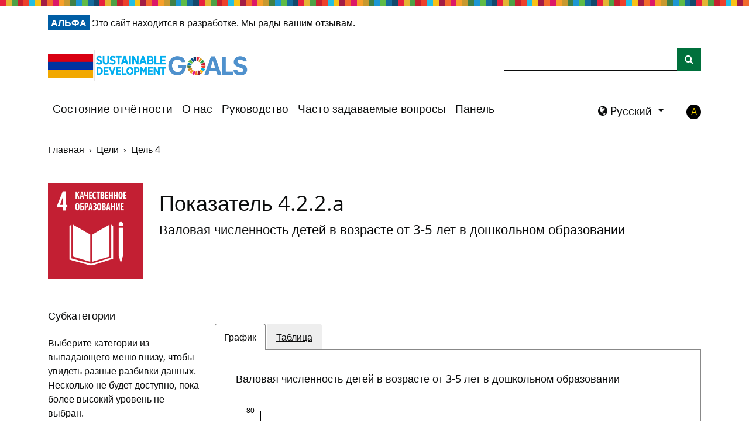

--- FILE ---
content_type: text/html
request_url: https://sdg.armstat.am/ru/4-2-2-a/
body_size: 25532
content:
<!DOCTYPE html>
<html lang="ru" class="no-js">
    <head>
        <meta charset="utf-8">
        <script src="https://cdnjs.cloudflare.com/ajax/libs/modernizr/2.8.3/modernizr.min.js" integrity="sha384-bPV3mA2eo3edoq56VzcPBmG1N1QVUfjYMxVIJPPzyFJyFZ8GFfN7Npt06Zr23qts" crossorigin="anonymous"></script>
        <script crossorigin="anonymous" src="https://cdnjs.cloudflare.com/polyfill/v3/polyfill.min.js?version=4.8.0&features=Promise%2CString.prototype.includes%2CCustomEvent%2CArray.prototype.includes%2CArray.prototype.find%2CObject.assign%2CObject.values%2CObject.entries%2CArray.from%2CSet%2CArray.prototype.findIndex%2Cfetch"></script>
<script crossorigin="anonymous" src="https://cdnjs.cloudflare.com/ajax/libs/javascript-canvas-to-blob/3.15.0/js/canvas-to-blob.min.js"></script>

        <script>
// This is where we initialise any global variables, namespaced in "opensdg".
var opensdg = {

  // A base URL for asynchronous calls to SDG data.
  remoteDataBaseUrl: 'https://armstat.github.io/sdg-data-armenia/prod/ru',

  chartConfigAlterations: [],
  // A hook which can be used to modify the configuration for Chart.js.
  chartConfigAlter: function(callback) {
    this.chartConfigAlterations.push(callback);
  },

  tableConfigAlterations: [],
  // A hook which can be used to modify the configuration for Datatables.
  tableConfigAlter: function(callback) {
    this.tableConfigAlterations.push(callback);
  },

  // A hook which can be replaced to alter whether/how the values that are
  // displayed on indicator tables/graphs get rounded. A "context" parameter
  // is also passed which contains additional information.
  dataRounding: function(value, context) {
    // Alterations go here.
    return value;
  },

  // A hook which can be used to alter the data before it is displayed on charts/tables.
  dataDisplayAlterations: [],
  dataDisplayAlter: function(callback) {
    this.dataDisplayAlterations.push(callback);
  },

  // Disaggregations which should be ignored on indicator pages.
  ignoredDisaggregations: null,

  language: 'ru',

  language_numbers: 'ru',

  mapColors: {
    "default": [
        "#c4e1c6",
        "#b0d1b3",
        "#9bc2a1",
        "#87b28f",
        "#74a37c",
        "#60946b",
        "#4d8559",
        "#3a7747",
        "#276836"
    ]
},
};

</script>

        <script>
// JavaScript container for translation data.
var translations = {
  //Javascript version of the "t" filter from jekyll-open-sdg-plugins.
  t: function(key) {

    if (!key || typeof key !== 'string') {
      return '';
    }

    // The majority of uses of this function are to translate disaggregation
    // data. To spare data providers of needing to enter "data." in front of
    // their disaggregation data, we specifically look for that here.
    if (typeof this.data === 'object' && this.data !== null && this.data[key]) {
      return this.data[key];
    }

    var originalKey = key;
    var drilled = this;
    var levelsDrilled = 0;
    var levels = key.split('.');

    for (var level in levels) {
      // If we have drilled down to soon, abort.
      if (typeof drilled !== 'object') {
        break;
      }

      if (levels[level] in drilled) {
        drilled = drilled[levels[level]];
        levelsDrilled += 1;
      }
    }

    // If we didn't drill the right number of levels, return the original string.
    if (levels.length != levelsDrilled) {
      return originalKey;
    }

    // Otherwise we must have drilled all the way.
    return drilled;
  },
};
</script>

        <!-- Basic Page Needs
        ================================================== -->
        <meta http-equiv="X-UA-Compatible" content="IE=edge"><!-- Mobile Specific Metas
        ================================================== -->
        <meta name="HandheldFriendly" content="True">
        <meta name="MobileOptimized" content="320">
        <meta name="viewport" content="width=device-width, initial-scale=1.0">
        <!-- Title and meta description
        ================================================== -->

        
    <title>
        
        Показатель 4.2.2.a -
        
        Валовая численность детей в возрасте от 3-5 лет в дошкольном образовании - Показатели Целей устойчивого развития
    </title>



        

        <!--[if IE 9]>
        <script src="/assets/js/lib/classList.js"></script>
        <![endif]-->

        <link rel="apple-touch-icon" sizes="180x180" href="/assets/img/favicons/apple-touch-icon.png">
<link rel="icon" type="image/png" sizes="32x32" href="/assets/img/favicons/favicon-32x32.png">
<link rel="icon" type="image/png" sizes="16x16" href="/assets/img/favicons/favicon-16x16.png">
<link rel="icon" type="image/x-icon" href="/assets/img/favicons/favicon.ico" />

        

        
        <link href="https://cdn.jsdelivr.net/npm/bootstrap@5.0.2/dist/css/bootstrap.min.css" rel="stylesheet" integrity="sha384-EVSTQN3/azprG1Anm3QDgpJLIm9Nao0Yz1ztcQTwFspd3yD65VohhpuuCOmLASjC" crossorigin="anonymous">
        <link res="stylesheet" href="https://cdn.datatables.net/1.11.5/css/dataTables.bootstrap5.min.css">
        <link rel="stylesheet" href="https://maxcdn.bootstrapcdn.com/font-awesome/4.5.0/css/font-awesome.min.css" crossorigin="">
        <link rel="stylesheet" href="/assets/css/style.css?v=20251124132925">
        <link rel="stylesheet" href="https://unpkg.com/leaflet@1.3.4/dist/leaflet.css"
          integrity="sha512-puBpdR0798OZvTTbP4A8Ix/l+A4dHDD0DGqYW6RQ+9jxkRFclaxxQb/SJAWZfWAkuyeQUytO7+7N4QKrDh+drA=="
          crossorigin=""/>
        <link rel="stylesheet" href="https://cdn.rawgit.com/socib/Leaflet.TimeDimension/master/dist/leaflet.timedimension.control.min.css"  crossorigin=""/>
        <link rel="stylesheet" href='https://api.mapbox.com/mapbox.js/plugins/leaflet-fullscreen/v1.0.1/leaflet.fullscreen.css'  crossorigin=""/>
        <link rel="stylesheet" href="https://bowercdn.net/c/leaflet.zoomhome-latest/dist/leaflet.zoomhome.css"  crossorigin=""/>
        <link rel="stylesheet" href="https://cdn.jsdelivr.net/npm/leaflet-search@2.9.7/dist/leaflet-search.min.css" crossorigin="">
        <link rel="stylesheet" href="https://cdn.kiprotect.com/klaro/v0.7/klaro.min.css" crossorigin=""/>
        

        


        <!--[if IE]>
        <link rel="stylesheet" href="/assets/css/ie.css">
        <![endif]-->

        

    </head>
<body class="language-ru
layout-indicator
">
<!-- <div class="container"> -->

<script>translations['header'] = {"alpha":"Альфа","default_contrast":"стандартный контраст","disable_high_contrast":"Отключить высокую контрастность","disclaimer":"Это сайт находится в разработке. Мы рады вашим отзывам.","enable_high_contrast":"Включить высокую контрастность","hide_menu":"Скрыть навигационное меню","high_contrast":"высокий контраст","internet_explorer_message":"Мы обнаружили, что для посещения этого сайта вы используете Internet Explorer. В настоящее время компания Microsoft постепенно отказывается от использования Internet Explorer. В результате этот сайт больше не поддерживает ни одну из версий Internet Explorer. Некоторые функции на этом сайте не будут работать. Вам следует использовать современный браузер, такой как Edge, Chrome, Firefox или Safari. Если у вас возникли трудности с установкой или доступом к другому браузеру, обратитесь в службу ИТ-поддержки.","internet_explorer_message_title":"Этот интернет-браузер больше не поддерживается","logo_title":"Перейти на главную страницу","show_menu":"Показать навигационное меню","skip_link":"Перейти к главному содержанию","tag_line":"17 Целей, чтобы преобразовать наш мир","toggle_menu":"Переключайте меню. Нажмите, чтобы развернуть или свернуть меню.","toggle_search":"Поисковая переключатель. Нажмите, чтобы развернуть или свернуть панель поиска."};</script>

<a class="sr-only-focusable" id="skiplink" href="#main-content" tabindex="0">Перейти к главному содержанию</a>
<div class="container internet-explorer-message">
    <h2 class="internet-explorer-message-title">Этот интернет-браузер больше не поддерживается</h2>
    <p class="internet-explorer-message-body">Мы обнаружили, что для посещения этого сайта вы используете Internet Explorer. В настоящее время компания Microsoft постепенно отказывается от использования Internet Explorer. В результате этот сайт больше не поддерживает ни одну из версий Internet Explorer. Некоторые функции на этом сайте не будут работать. Вам следует использовать современный браузер, такой как Edge, Chrome, Firefox или Safari. Если у вас возникли трудности с установкой или доступом к другому браузеру, обратитесь в службу ИТ-поддержки.</p>
</div>
<div id="disclaimer">
    
<div class="container">
  <div class="disclaimer-alert">
    <strong class="phase-tag">Альфа</strong>
    
    Это сайт находится в разработке. Мы рады вашим отзывам.
    
  </div>
</div>

</div>

<header role="banner" class="">
    <div class="container">
        <nav class="navbar navbar-expand-lg navbar-light flex-wrap align-items-start">
            <a class="navbar-brand" href="/ru/" id="home" aria-label="Перейти на главную страницу" title="Перейти на главную страницу">
    <img src="/assets/img/SDG_logo.png" alt="Цели в области устойчивого развития - 17 Целей, чтобы преобразовать наш мир" />
</a>
            <button class="navbar-toggler" type="button" data-bs-toggle="collapse" data-bs-target="#navbarSupportedContent" aria-controls="navbarSupportedContent" aria-expanded="false" aria-label="Показать навигационное меню">
                <span class="navbar-toggler-icon"></span>
            </button>
            <div class="d-flex flex-wrap w-100 justify-content-between">
                <div class="collapse navbar-collapse" id="navbarSupportedContent">
                    <ul class="navbar-nav" id="menu"><li class="nav-item ">
    <a class="nav-link" href="/ru/reporting-status">Состояние отчётности</a>
</li><li class="nav-item ">
    <a class="nav-link" href="/ru/about">О нас</a>
</li><li class="nav-item ">
    <a class="nav-link" href="/ru/guidance">Руководство</a>
</li><li class="nav-item ">
    <a class="nav-link" href="/ru/faq">Часто задаваемые вопросы</a>
</li><li class="nav-item ">
    <a class="nav-link" href="/ru/dashboard/">Панель</a>
</li></ul>
    
                </div>
                <div class="header-search-bar">
                    <form class="align-self-lg-end" id="search" action="/ru/search/">
    <div class="input-group">
        <label class="visually-hidden" for="indicator_search">Поиск</label>
        <input class="form-control" type="search" name="q" id="indicator_search" title="Поиск">
        <span class="input-group-append">
            <button class="btn btn-outline-secondary ms-n5" aria-label="Поиск по сайту" id="search-btn" type="submit">
                <i class="fa fa-search"></i>
            </button>
        </span>
    </div>
</form>

                </div>
                <div class="header-toggles d-flex">





  <div class="language-toggle-container">
  
  <div class="btn-group language-toggle-dropdown  dropdown">
    <button class="btn dropdown-toggle" type="button" data-bs-toggle="dropdown" aria-expanded="false">
      <i class="fa fa-globe"></i>
      Pусский
    </button>
    <ul class="dropdown-menu"><li>
            <a class="dropdown-item" href="/4-2-2-a/">
              English
            </a>
          </li><li>
            <a class="dropdown-item" href="/am/4-2-2-a/">
              ՀԱՅԵՐԵՆ
            </a>
          </li></ul>
  </div>
</div>



                    <span class="no-js-language-toggle"><div class="language-toggle-container d-flex">
    <i class="fa fa-globe language-toggle-globe-links"></i>
    <ul class="language-toggle-links list-unstyled list-inline"><li class="language-option-en list-inline-item">
            <a class="language-toggle-link" href="/4-2-2-a/">
                English
            </a>
        </li><li class="language-option-hy list-inline-item">
            <a class="language-toggle-link" href="/am/4-2-2-a/">
                ՀԱՅԵՐԵՆ
            </a>
        </li><li class="language-option-ru list-inline-item">
            <span class="language-toggle-active-language">
                Pусский
            </span>
        </li></ul>
</div></span><a title="Включить высокую контрастность" aria-label="Включить высокую контрастность"
    data-contrast-switch-to="" role="button" href="javascript:void(0)" data-on="click"
data-event-category="Accessibility"
data-event-action="Change contrast setting"
data-event-label="high"
>A</a>
                </div>
            </div>
        </nav>
    </div>
</header>
<div id="top" tabindex=-1></div>



<script type="text/template" id="item_template">
  <% _.each(fields, function(fieldItem) { %>
    <div class="variable-selector
      <% if(allowedFields.indexOf(fieldItem.field) == -1) { %> disallowed <% }%>
      <% if (typeof childFields !== 'undefined' && childFields.indexOf(fieldItem.field) !== -1) { %> child <% }%>
      "
      data-field="<%=fieldItem.field%>"
    >
      <button class='accessBtn' tabindex='0' aria-expanded='false'
        <% if(allowedFields.indexOf(fieldItem.field) == -1) { %>
        aria-describedby='variable-hint-<%=fieldItem.field.replace(/ /g, '-')%>'
        <% }%>
      >
        <% if(allowedFields.indexOf(fieldItem.field) == -1) { %><h6><% } else { %><h5><% } %>
          <span aria-hidden="true"><%=translations.t(fieldItem.label)%><i class="fa fa-chevron-down"></i></span>
          <span class="sr-only">Показать подкатегории: <%=translations.t(fieldItem.label)%></span>
        <% if(allowedFields.indexOf(fieldItem.field) == -1) { %></h6><% } else { %></h5><% } %>
      </button>
      <div class="variable-options">
        <fieldset>
          <legend class="sr-only">Субкатегории - <%=translations.t(fieldItem.field)%></legend>
          <div>
            <button data-type="select">Выделить всё</button>
            <button data-type="clear">Очистить всё</button>
          </div>
          <% _.each(fieldItem.values, function(item) { %>
            <label>
              <input type="checkbox" <%=item.checked ? 'checked' : ''%> value="<%=item.value%>" data-field="<%=fieldItem.field%>" /><%=translations.t(item.value)%>
            </label>
          <% }); %>
        </fieldset>
      </div>

      <% if(allowedFields.indexOf(fieldItem.field) == -1) { %>
        <div class="variable-hint" id="variable-hint-<%=fieldItem.field.replace(/ /g, '-')%>">Доступно, когда выбрано
        </div>
        <div class="no-data-hint" id="no-data-hint-<%=fieldItem.field.replace(/ /g, '-')%>">
          Нет имеющихся вариантов из-за фильтров наверху.
        </div>
      <% }%>

    </div>
  <% }); %>
</script>

<script type="text/template" id="units_template">
  
  <% if(units.length > 1) { %>
  
    <h4>Единица измерения</h4>
    <fieldset>
      <legend class="sr-only">Единица измерения</legend>
      <% _.each(units, function(unitsItem, index) { %>
        <% var checked = (selectedUnit) ? (selectedUnit==unitsItem) : (index==0); %>
        <label><input type="radio" name="unit" value="<%=unitsItem%>" tabindex=0 <%=checked ? 'checked' : ''%> /> <%=translations.t(unitsItem)%></label>
      <% }); %>
    </fieldset>
  
  <% } %>
  
</script>

<script type="text/template" id="series_template">
  
  <% if(serieses.length > 1) { %>
  
    <h4>Серии</h4>
    <fieldset>
      <legend class="sr-only">Серии</legend>
      <% _.each(serieses, function(seriesItem, index) { %>
        <% var isProxy = (proxySerieses.includes(seriesItem)) %>
        <% var checked = (selectedSeries) ? (selectedSeries==seriesItem) : (index==0); %>
        <label><input type="radio" name="series" value="<%=seriesItem%>" tabindex=0 <%=checked ? 'checked' : ''%> /> <%=translations.t(seriesItem)%> <%=isProxy ? proxyPill : ''%></label>
      <% }); %>
    </fieldset>
  
  <% } %>
  
</script>

<script>translations['indicator'] = {"affirmative":"Да","annotation_2030_target":"2030 год Цель","announce_data_added":"Обновлены диаграмма и таблица для включения данных.","announce_data_not_available":"Диаграмма и таблица не содержат данных.","announce_data_removed":"Обновлены диаграмма и таблица для исключения данных.","announce_series_switched":"Диаграмма и таблица обновлены для отображения других рядов.","announce_unit_switched":"Диаграмма и таблица обновлены для отображения другой единицы измерения.","apply":"Применить","cancel":"Отмена","change_breakdowns":"Разбивка изменений","chart":"График","chart_annotation":"Диаграмма аннотация","clear_all":"Очистить всё","clear_selections":"Очистить выделенное","data_keyboard_navigation":"Нажмите клавишу Enter для просмотра точек данных с помощью клавиш со стрелками вправо и влево.","data_not_available":"Эти данные не доступны. Пожалуйста, выберите альтернативные данные для отображения.","data_tabular_alternative":"Альтернативный вариант табличных данных см. в таблице табличных данных.","dataset_size_warning":"В таблице слишком много данных, чтобы показать в графике. Чтобы увидеть все, удалите выделенное.","download_chart":"Скачать график CSV","download_chart_image":"Загрузить изображение диаграммы","download_chart_image_title":"Скачать диаграмму как изображение","download_csv":"Скачать CSV","download_csv_title":"Скачать в формате CSV","download_geojson":"Скачать GeoJSON","download_geojson_title":"Скачать в формате GeoJSON","download_headline":"Скачать заголовки CSV","download_headline_title":"Скачать данные заголовков в формате CSV","download_source":"Скачать исходные CSV","download_source_for_disaggregations":"Загрузить исходный CSV для дезагрегации","download_source_sdmx":"Скачать исходные SDMX","download_source_sdmx_title":"Скачать исходные данные в формате SDMX","download_source_title":"Скачать исходные данные в формате CSV","download_table":"Скачать табличные CSV","edit":"Редактировать","edit_configuration":"Редактировать Конфигурация","edit_data":"Редактировать данные","edit_metadata":"Редактировать метаданные","empty_metadata_placeholder":"Недоступно для данного показателя","empty_metadata_placeholder_sources":"Недоступно для данного источника","footnote":"Сноска","geographical_area":"Географический район","global_metadata":"Глобальные метаданные","global_metadata_blurb":"В этой таблице представлена информация для метаданных показателей ЦУР, определенных Статистической комиссией ООН. Полные глобальные метаданные представлены Статистическим отделом ООН.","headline_data":"Данные заголовка","legend_help":"Нажмите на легенду, чтобы убрать линии из графика.","loading":"Загрузка","loading_map":"Загрузка карты","map":"Карта","map_fullscreen":"Просмотр карты в полноэкранном режиме","map_fullscreen_exit":"Выход из полноэкранной карты","map_search":"Поиск","map_search_cancel":"Наглядный поиск по карте","map_search_hide":"Скрыть поиск","map_search_show":"Показать поиск","map_slider_back":"Просмотр данных карты за предыдущий период времени","map_slider_forward":"Просмотр данных карты за следующий период времени","map_slider_keyboard":"Просматривайте данные карты в течение всего периода времени с помощью клавиш со стрелками влево и вправо","map_slider_mouse":"Навигация по данным карты по временному периоду","map_year_slider":"Годовой слайдер","map_zoom_home":"Сброс к масштабу карты по умолчанию","map_zoom_in":"Увеличить масштаб карты","map_zoom_out":"Уменьшить масштаб карты","national_metadata":"Национальные метаданные","national_metadata_blurb":"В этой таблице представлены метаданные для фактического показателя, доступного из статистики ближайшей к соответствующему глобальному индикатору ЦУР. Обратите внимание, что даже если глобальный индикатор ЦУР полностью доступен из статистики, по этой таблице следует проконсультироваться для получения информации о национальной методологии и других специфичных метаданных.","negative":"Нет","next":"Следующий индикатор","no_data_hint":"Нет имеющихся вариантов из-за фильтров наверху.","no_headline_data":"Данные по заголовкам отсутствуют","note":"заметка","plot_legend_description":"Легенда сюжета: список линий, включенных в график","previous":"Предыдущий показатель","proxy":"Прокси","proxy_description":"Этот показатель содержит некоторые данные, альтернативные тем, которые указаны Организацией Объединенных Наций (ООН). Этот индикатор является наиболее подходящим соответствием, доступным в настоящее время.","select_all":"Выделить всё","series":"Серии","series_help":"Выберите категории из выпадающего меню внизу, чтобы увидеть разные разбивки данных. Несколько не будет доступно, пока более высокий уровень не выбран. ","source":"Источник","sources":"Источники","status":"Состояние индикатора","sub_categories":"Субкатегории","sub_categories_show":"Показать подкатегории:","table":"Таблица","table_column_sort":"Нажмите, чтобы отсортировать по этой колонке","tags":"Теги","total":"Всего","unit":"Единица","unit_of_measurement":"Единица измерения","units_type":"Вид единиц","variable_hint":"Доступно, когда выбрано","view_indicator_list":"Посмотреть список индикаторов этой цели"};</script>

<script>translations['data'] = {"0-28 days":"0-28 дней","0-7 days":"0-7 дней","1,000 ha":"1,000 га","1,000 people":"1,000 человек","1,000 tons":"1,000 тонна","10% of daily per capita total household consumption":"10% суточного потребления домашних хозяйств на душу населения","1000 USD":"1000 долларов США","15-19 age":"15-19 лет","15-24 age":"15-24 лет","15-29 age":"15-29 лет","15-75 age":"15-75 лет","1=compliant, 0=partially compliant":"1=соответствует, 0=частично соответствует","20-24 age":"20-24 лет","25% of daily per capita total household consumption":"25% суточного потребления домашних хозяйств на душу населения","25-29 age":"25-29 лет","5 years":"5 лет","5 years old":"5 лет","A right to land development":"Права на застройку  земельного участка","ADB":"АзБР","ATMs":"Банкоматы","ATMs per 100,000 adults":"Банкоматы на 100,000 взрослых","Access to services":"Доступ к услугам","Acute  respiratory infections in young children  (estimated under 5 years of age)":"Острые респираторные инфекции у детей младшего возраста (младше 5 лет)","AfDB":"АфБР","Age":"Возраст","Agency":"Агентство","Annual GDP growth":"Темп годового ВВП","Annual broad money growth":"Годовой рост денежной массы","Annual growth of exports of goods and services":"Темп экспорта товаров и услуг","Annual growth of households and NPISHs final consumption expenditure":"Темп расходов на конечное потребление домашних хозяйств и некоммерческих организаций, обслуживающих домашние хозяйства","Annual growth of imports of goods and services":"Темп импорта товаров и услуг","Annual growth of the general government final consumption expenditure":"Темп расходов на конечное потребление  государственных учреждений","Annual growth of the gross capital formation":"Темп валового накопления","Annual inflation, consumer prices compared to 2015":"Годовая инфляция, потребительские цены по сравнению с 2015 годом","Armenian language":"Армянский язык","At least one ultrasound examination during pregnancy":"Как минимум одно ультразвуковое исследование во время беременности","Bank branches per 100,000 adults":"Отделения банков на 100,000 взрослых","Bank capital to assets ratio":"Соотношение капитала к активам банка","Branches":"Отделения","Branches/ATMs":"Отделения/Банкоматы","Broad money to total reserves ratio":"Соотношение денежной массы к общему объему резервов","Case of death from leishmaniosis":"Случаи смерти от лейшманиоза","Cash surplus/deficit as a proportion of GDP":"Профицит/дефицит денежных средств в процентах от ВВП","Category":"Категория","Cerebrovascular (stroke) in adults (estimated above 25 years)":"Цереброваскулярные заболевания (инсульт) у взрослых (старше 25 лет)","Chronic obstructive pulmonary disease (COPD) in adults (estimated above 25 years)":"Хроническая обструктивная болезнь легких (ХОБЛ) у взрослых (старше 25 лет)","Common jointly ownership":"Общая совместная собственность","Common shared ownership":"Общая долевая собственность","Completion rate adjusted GPI by education level":"Уровень завершения по скорректированному индексу гендерного равенства","Consumer Prices, Food Indexes (2015 = 100)":"Индекс потребителльских цен, продовольственные товары (2015 = 100)","Convention for the Protection of the Ozone Layer  (Vienna, 1985)":"Конвенция об охране озонового слоя (Вена, 1985 г.)","Convention on the Control of Transboundary Movements of Hazardous Wastes and their Disposal (Basel, 1989)":"Конвенция о контроле за трансграничной перевозкой опасных отходов и их удалением (Базель, 1989 г.)","Convention on the Prior Informed Consent Procedure for Certain Hazardous Chemicals and Pesticides in International Trade (Rotterdam, 1998)":"Конвенция о процедуре предварительного обоснованного согласия в отношении отдельных опасных химических веществ и пестицидов в международной торговле (Роттердам, 1998 г.)","Conventions (dates and places of adoption)":"Конвенции (даты и места принятия)","Countries that are contracting Parties to the International Treaty on Plant Genetic Resources for Food and Agriculture":"Страны, являющиеся участницами Международного договора о растительных генетических ресурсах для продовольствия и сельского хозяйства","Countries that are parties to the Nagoya Protocol":"Страны, являющиеся участницами Нагойского протокола","Countries that have legislative, administrative and policy framework or measures reported through the Online Reporting System on Compliance of the International Treaty on Plant Genetic Resources for Food and Agriculture":"Страны, представившие свои законодательные, административные и политические рамки или меры через Онлайн-систему отчетности о соблюдении Международного договора о растительных генетических ресурсах для продовольствия и сельского хозяйства","Countries that have legislative, administrative and policy framework or measures reported to the Access and Benefit-Sharing Clearing-House":"Страны, представившие свои законодательные, административные и политические рамки или меры в Центр обмена информацией о доступе и распределении выгод","Country":"Страна","Current account balance as a proportion of GDP":"Счет текущих операций по отношению к ВВП","DEC alternative conversion factor (in local currency unit per United States dollar)":"Альтернативный коэффициент пересчета DEC (в местной валюте за доллар США)","Data Infrastructure performance index (Statistical Performance Indicators Pillar 5)":"Индекс эффективности инфраструктуры данных (Статистические показатели эффективности, столп 5)","Data Sources performance index (Statistical Performance Indicators Pillar 4)":"Индекс эффективности источников данных (Статистические показатели эффективности, столп 4)","Data last updated":"Последнее обновление данных","Direct economic loss attributed to disasters in relation to GDP":"Совокупные прямые экономические потери, понесённые в результате бедствий","Direct economic loss in the housing sector attributed to disasters":"Прямые экономические потери от бедствий в соотношении с валовым внутренним продуктом (ВВП)","Direct economic loss resulting from damaged or destroyed critical infrastructure attributed to disasters":"Прямые экономические потери в жилищном секторе, возникшие в результате бедствий","Direct economic loss to all other damaged or destroyed productive assets attributed to disasters":"Прямые экономические потери, вызванные повреждением или уничтожением прочих производственных активов в результате бедствий","Direct economic loss to cultural heritage damaged or destroyed attributed to disasters":"Прямые экономические потери, вызванные повреждением или уничтожением объектов культурного наследия в результате бедствий","Disaster type":"тип бедствия","Division":"разделение","Domain 1. Migrant rights":"Сфера 1. Права мигрантов","Domain 2. Whole of government/Evidence based policies":"Сфера 2. Правительственная/основанная на фактах политики","Domain 3. Cooperation and partnerships":"Сфера 3. Сотрудничество и партнёрство","Domain 4. Socioeconomic well being":"Сфера 4. Социально-экономическое благополучие","Domain 5. Mobility dimensions of crises":"Сфера 5. Мобильность в условиях кризисов","Domain 6. Safe, orderly and regular migration":"Сфера 6. Безопасная, упорядоченная и регулярная миграция","During the first two days after birth, the mother's postnatal check":"В течение первых двух дней после рождения, послеродовой осмотр матери","During the first two days after birth, the newborn testing":"В течение первых двух дней после рождения осмотр новорожденного","ECOSOC":"ЕКАСОС","Education level":"Уровень образования","Education type":"тип образования","Egypt":"Египет","Employment and economic benefits":"Занятость и экономические выгоды","Employment status":"Статус занятости","Enabling environment":"Благоприятные среда","External debt stocks as a proportion of GNI":"Объем внешнего долга по отношению к ВНД","FOR YEARS":"в течение многих лет","FSB":"СФС","Financing":"Финансирование","Food loss":"Потери продовольствия","Foreign direct investment (FDI) inflows":"Приток прямых иностранных инвестиций (ПИИ) (млн. долларов США)","Foreign direct investment, net inflows, as a proportion of GDP":"Чистые потоки прямых иностранных инвестиций по отношению к ВВП","Gg CO2-equivalent":"Гг CO₂-эквивалент","Gratuitous use":"Безвозмездное пользование","Group":"Группа","Haiti":"Гаити","Having the right to purchase immovable property under construction":"Право покупки возводимого недвижимого имущества","Hazardous waste generated":"образование опасных отходов","I quintile":"I-й квинтиль","IBRD":"МБРР","IDB":"МАБР","IFC":"МФК","II quintile":"II-ой квинтиль","III quintile":"III-й квинтиль","IMF":"МВФ","IV quintile":"IV-й квинтиль","Index from 0 to 100":"Индекс от 0 до 100","Indicator":"Индикатор","Indicator of Food Price Anomalies (IFPA), Wheat":"Индикатор аномалий цен на продовольствие (IFPA), пшеница","Indicator of Food Price Anomalies (IFPA), by Consumer Food Price Index, Total":"Индикатор аномалий цен на продукты питания (IFPA) по индексу потребительских цен на продукты питания, всего","Institutions and participation":"Учреждения и участие","Iran":"Иран","Iraq":"Ирак","Ischaemic heart diseases (IHD) in adults (estimated above 25 years)":"Ишемическая болезнь сердца (ИБС) у взрослых (старше 25 лет)","Lease":"Аренда","Leasing":"Лизинг","Lebanon":"Ливан","Location":"Место нахождения","Long Tearm Strategy":"Долгосрочная стратегия","Lower secondary":"nеполное среднее","Lung cancer in adults (estimated above 25 years)":"Злокачественные новообразования легких (старше 25 лет)","Management instruments":"Инструменты управления","Marriage and family":"Брак и семья","Mathematics":"mатематика","Membership":"членство","Merchandise trade as a proportion of GDP":"Внешнеторговый оборот по отношению к ВВП","Metadata last updated":"Последнее обновление метаданных","Minamata Convention on Mercury (Kumamoto, 2013)":"Минаматская конвенция о ртути (Кумамото, 2013)","Monuments of Nature(Category III), quantity":"общее количество памятников природы (категория III )","National Communication":"Национальная коммуникация","National Greenhouse Gas Inventory Report":"Национальный кадастр парниковых газов","National parks (Category II ), quantity":"общее количество национальных парков (категория II)","Nationally Adaptation Plan":"Национальный план по адаптации","Nationally Determined Contributions":"Определенные на национальном уровне вклады","Nigeria":"Нигерия","Number of applicable proxies":"Количество применимых прокси","Number of beneficiaries receiving maternity benefits granted to non-employed person at the end of the year":"Количество бенефициаров, получающих пособия по материнству, предоставленные неработающим женщинам на конец года","Number of patients with leishmaniasis":"Количество пациентов с лейшманиозом","Number of researchers (full-time equivalent) conducting research work funded by the state budget per million inhabitants":"Количество исследователей (в эквиваленте полной занятости), проводящих научно-исследовательскую работу, финансируемую из государственного бюджета на миллион жителей","ODIN":"Открытый реестр данных (ODIN) Индекс охвата","Open Data Inventory (ODIN) Coverage Index":"Реестр открытых данных (ODIN) Индекс охвата","Other countries":"Другие страны","Overarching legal frameworks and public life":"Всеобщие правовые рамки и общественная жизнь","Ownership":"Собственность","Part_XI":"Part_XI","Pledge":"Залог","Policy area":"Сфера политики","Portfolio investment, net (Balance of Payments, current mln United States dollars)":"Портфельные инвестиции, чистые (Платежный баланс, млн. дол. США)","Poverty":"Бедность","Pre-primary":"дошкольное","Primary":"nачальное","Proportion of beneficiaries of old age, disability and in case of losing a breadwinner to the total number of population at the end of the year":"Доля получателей пенсии по старости, имеющих инвалидность и в случае потери кормильца от общей численности населения на конец года","Proportion of children at the end of primary achieving at least a minimum proficiency level in (i) reading and (ii) mathematics":"Доля детей в конце начальной школы, достигающих, по крайней мере, минимального уровня владения (i) чтением и (ii) математикой","Proportion of children at the end of lower secondary achieving at least a minimum proficiency level in (i) reading and (ii) mathematics":"Доля детей в конце младших классов средней школы, достигших, по крайней мере, минимального уровня владения (i) чтением и (ii) математикой","Proportion of families receiving family benefits to households":"Доля семей, получающих семейные пособия от общего числа домохозяйств","Proportion of families receiving social benefits to households":"Доля семей, получающих социальные пособия от общего числа домохозяйств","Proportion of forest area within legally established protected areas":"Доля лесной площади на территории охраняемых территорий, установленных законом","Proportion of pensioners to the total number of population at the end of the year":"Доля пенсионеров в общей численности населения на конец года","Proportion of poor population who receive family benefit":"Доля бедных, получающих семейные пособия","Proportion of poor population who receive social assistance, including family benefit":"Доля бедных, получающих социальную помощь (включая семейное пособие)","Proportions of gross state budget expenditures on the volume of scientific and technical work and research and development to GDP by indicators and years":"Доля валовых расходов государственного бюджета на объем научно-технических работ и НИОКР в ВВП по показателям и годам","Providing antenatal care and care by qualified specialis":"Предоставление дородового ухода и ухода квалифицированным специалистом","Proxy E":"Прокси E","Question":"Вопрос","Quintiles":"Квинтили","Right of constructor or unauthorised buildings":"Право застройщика или самовольные строения","Russia":"Россия","SDG 6.5.1":"ЦУР 6.5.1","Sector":"Сектор","Series":"Ряды","Services":"услуги","Servitude":"Сервитут","Sex":"Пол","Share of National parks (Category II ) in the total area of the country":"общая площадь национальных парков (категория II ) в % от территории страны","Share of State preserves (Category IV) in the total area of the country":"общая площадь государственных заповедников (категория IV) в % от территории страны","Share of State reserves(Category Ib) in the total area of the country":"общая площадь государственных заповедников (категория Iб) в % от территории страны","Share of food loss in total supply":"Доля потерь продовольствия в общем объеме","Share of total areas under protection in the total area of the country":"общая площадь особо охраняемых природных территорий в процентах от площади страны","State preserves (Category IV), quantity":"общее количество государственных заповедников (категория IV)","State reserves(Category Ib), quantity":"общее количество государственных заповедников (категория Ib)","Stockholm Convention on Persistent Organic Pollutants (Stockholm, 2001)":"Стокгольмская конвенция о стойких органических загрязнителях (Стокгольм, 2001 г.)","Subject":"Предмет","Sublease":"Поднаем","Syrian Arab Republic":"Сирийская Арабская Республика","Tax revenue as a proportion of GDP":"Налоговые поступления в процентах от ВВП","Tenure_TYPE":"тип права","Total reported number of Standard Material Transfer Agreements (SMTAs) transferring plant genetic resources for food and agriculture to the country":"Общее количество зарегистрированных стандартных соглашений о передаче материалов (SMTA), предусматривающих передачу растительных генетических ресурсов для продовольствия и сельского хозяйства в страну","Total reserves in months of imports (ratio)":"Общие резервы в месяцах импорта (соотношение)","Transportation type":"вид транспорта","Transported to landfills by means of organizations":"размещено в местах накопления отходов средствами организаций","Treated and destructed by organizations":"обезврежено и уничтожено организациями","Trust management":"Доверительное управление","Turkiye":"Турция","Type":"Тип","UNCLOS":"Конвенция ООН по морскому праву","UNECE Convention on Long-range Transboundary Air Pollution (Geneva, 1979)":"Конвенция ЕЭК ООН о трансграничном загрязнении воздуха на большие расстояния (Женева, 1979 г.)","UNECE Convention on the Transboundary Effects of Industrial Accidents (Helsinki, 1992)":"Конвенция ЕЭК ООН о трансграничном воздействии промышленных аварий (Хельсинки, 1992 г.)","UNGA":"ГАООН","UNSC":"СовБезООН","USD":"долларов США","USD/m3":"доллар США/кубический метр","Ukraine":"Украина","Upper secondary":"pолное среднее","Use":"Использование","Use of the residential premises":"Пользование жилым помещением","Use of unauthorized":"Использование самовольных построек","V quintile":"V-й квинтиль","Violence against women":"Насилие в отношении женщин","WTO":"ВТО","Waste transmitted to other organizations":"отходы, переданные другим организациям","Waste used by organizations":"отходы, используемые организациями","Year":"Год","Yemen":"Йемен","a1. Convention on Biological Diversity (CBD)":"а1. Конвенция о биологическом разнообразии","a2. Implementation of national targets in accordance with Aichi Biodiversity Target 2 of the Strategic Plan for Biodiversity 2011-2020":"а2. Реализация национальных целевых показателей в соответствии с целевой задачей 2 по сохранению и устойчивому использованию биоразнообразия, принятой в Айти, Стратегического плана по сохранению и устойчивому использованию биоразнообразия на 2011–2020 годы","age-related":"возрастные","aged 0-16 years":"0-16 лет","aged 0-17 years":"0-17 лет","aged 0-4 years":"0-4 лет","aged 0-5 years":"0-5 лет","aged 1-5 years":"1-5 лет","aged 1-6 years":"1-6 лет","aged 10-14 years":"10-14 лет","aged 10-15 years":"10-15 лет","aged 12-15 years":"12-15 лет","aged 15 years":"15 лет","aged 15-19 years":"15-19 лет","aged 15-24 years":"15-24 лет","aged 15-34 years":"15-34 лет","aged 16-17 years":"16-17 лет","aged 17-65 years":"17-65 лет","aged 18-39 years":"18-39 лет","aged 18-44 years":"18-44 лет","aged 18-64 years":"18-64 лет","aged 18-66 years":"18-66 лет","aged 20-24 years":"20-24 лет","aged 25 and older":"25 и более лет","aged 25-64 years":"25-64 лет","aged 35-59 years":"35-59 лет","aged 40-62 years":"40-62 лет","aged 45-64 years":"45-64 лет","aged 5-11 years":"5-11 лет","aged 5-14 years":"5-14 лет","aged 5-9 years":"5-9 лет","aged 51 - 55 years":"51-55 лет","aged 56 - 62 years":"56-62 лет","aged 6-17 years":"6-17 лет","aged 6-9 years":"6-9 лет","aged 60 and over":"60 лет и старше","aged 63 and older":"63 и более лет","aged 65 and older":"65 и более лет","aged 7-9 years":"7-9 лет","air transport":"воздушный транспорт","alone":"в одиночестве","alone and jointly with someone else":"в одиночестве и совместно с кем-то еще","any contraceptive method":"любой метод контрацепции","arable land":"пашня","b. SEEA Water accounts":"б. Введение эколого-экономических счетов- счета водных ресурсов","bachelor":"высшее образование первой ступени","bank services":"банковские услуги","before age 15":"до 15 лет","before age 18":"до 18 лет","boy":"мальчик","by other laws":"установленные по другим законам","cancer":"рак","cardiovascular disease":"сердечно-сосудистые заболевания","case":"случай","centralized sewerage system accessibility for household members":"Доступ к централизованной канализации для членов домохозяйства","centralized water supply accessibility for household members":"Доступ к централизованному водоснабжению для членов домохозяства","child with two parents":"ребенок, имеющий обоих родителей","children":"дети","chronic respiratory disease":"хроническая респираторная болезнь","defence":"защита","diabetes":"сахарный диабет","disability":"по инвалидности","disabled":"инвалиды","domestic material consumption":"материальное потребление","domestic material consumption per GDP":"внутреннее материальное потребление к ВВП","domestic material consumption per capita":"внутреннее материальное потребление на душу населения","dram":"драм","economic relations":"экономические отношения","economically active population":"экономически активное население","economically inactive population":"экономически не активное население","education":"образование","electricity":"электричество","electricity supply":"электроснабжение","electricity supply accessibility for household members":"Доступ к электроэнергии для членов семьи","electricity transport":"электротранспорт","employed":"занятые","environmental protection":"защита окружающей среды","equal to or greater than 10 Mbit/s":"равно или больше скорости 10 Мбит/с","equal to or greater than 2 Mbit/s and less than 10 Mbit/s":"равно или больше скорости 2 Мбит/с и менее 10 Мбит/с","equal to or greater than 256 kbit/s and less than 2 Mbit/s":"равно или больше скорости 256 Кбит/с и менее 2 Мбит/с","extreme poor":"крайне бедный","female":"женщина","freight volumes":"объем грузоперевозок","from 6 months to 1 year":"с 6 месяцев до 1 года","garbage disposal":"вывоз мусора","garbage disposal accessibility for household members":"Услуга доступа к мусору для членов семьи","general public services":"государственные услуги общего характера","girl":"девочка","growth rates of household expenditure or income per capita among the bottom 40 per cent of the population":"расходы домохозяйств или рост доходов на душу населения среди самых низких 40 процентов населения","growth rates of household expenditure or income per capita among the total population":"расходы домохозяйств или рост доходов на душу населения среди всего населения","have achieved 100 per cent birth registration":"достигли 100-процентной регистрации рождений","have achieved 80 per cent death registration":"достигли 80 процентов регистрации смерти","have conducted at least one population and housing census in the last 10 years":"провели по крайней мере одну перепись населения и жилищного фонда за последние 10 лет","health":"здоровье","healthcare":"здравоохранение","high":"высшее, старшая","high plant species registered in the Red Book of RA":"высшие виды растений, занесенные в Красную книгу РА","household access to centralized sewerage system":"доступ домашних хозяйств к централизованной канализации","household access to centralized water supply":"доступ домашних хозяйств к централизованному водоснабжению","household access to garbage disposal":"доступ домашних хозяйств к централизованному вывозу мусора (система сбора мусора и/или) вывоз грузовиком, свалка мусора для вывоза)","housing construction and communal services":"жилищное строительство и коммунальние услуги","in case of losing a breadwinner":"в случае потери кормильца","included in the specially protected natural areas":"включены в особо охраняемые природные территории","index":"индекс","infectious and parasitic diseases":"инфекционные и паразитарные заболевания","internet accessibility for household":"доступ домашнего хозяйства к интернету","internet accessibility for household members":"доступ членов домашнего хозяйства к интернету","irrigation":"орошение","jointly with someone else":"совместно с кем-то еще","junior medical personnel":"младший медицинский персонал","kg per capita":"кг на душу населения","kg/USD":"кг/доллар США","kg/USD constant 2017 PPP GDP":"кг/долл. США (ППС, 2017 г.)","kg/mln. dram":"кг/млн. драм","landline telephone":"телефон стационарный","left without parental care":"ребенок, лишенный родительской опеки","liter":"литр","local governments":"б) местное управление","long-term service":"за выслугу лет","lower secondary":"основная","male":"мужчина","man-made disaster":"техногенные бедствия","man-made emergency events":"Տեխնածին արտակարգ դեպքեր","master":"высшее образование второй ступени","middle vocational":"среднепрофессиональное","millions USD":"миллион долларов США","mln USD":"млн. долларов США","mln. USD":"млн. долл. США","mln. dram":"млн. драм","modern contraceptive methods":"современные методы контрацепции","mole - H - ion/liter":"мол-H - ион/литр","national parliaments":"а) национальные парламенты","natural disaster":"стихийные бедствия","natural hazards":"стихийные опасные явления","neutral":"нейтральный","non poor":"не бедный","number":"число","number of employees":"Работающие по найму","number of non-employees":"Работающие не по найму","number of teachers per computer":"число учителей на компьютер","of which passenger taxi":"из них пассажирское такси","official grants":"официальные трансферты","oints":"баллы","old age":"по старости","on privileged terms":"на льготных условиях","other":"другие","other employed":"другие занятые","other inactive population":"другое не активное население","other incomes":"прочие доходы","overweight":"переедание","paramedical personnel":"средний медицинский персонал","partially":"частичные","passenger volume":"объем пассажироперевозок","pensioners":"пенсионеры","per 1,000 life births":"на 1,000 живорожденных","per 1,000 population":"на 1,000 населения","per 1,000 uninfected population":"на 1,000 неинфицированного населения","per 1,000 women":"на 1,000 женщин","per 10,000 population":"на 10,000 населения","per 100,000 adults":"на 100 000 взрослых","per 100,000 live births":"на 100,000 живорожденных","per 100,000 population":"на 100,000 населения","per 100000 population":"на 100,000 населения","per capita":"на душу населения","per million population":"на миллион населения","perennial plants":"многолетние насаждения","person":"человек","physical and/or sexual violence":"физическое и/или сексуальное насилие","physical violence":"физическое насилие","physicians":"врачи","pipelines":"магистральный трубопроводный транспорт","point":"единица","poor":"бедный","post-graduate education, second stage (master's Degree)":"высшее профессиональное образование, вторая ступень (степень магистра)","postal service":"почтовые услуги","pre-specialized (vocational) education":"начальное профессиональное (ремесленное)","preliminary vocational":"начальное профессиональное (ремесленное)","primary":"начальное","proportion of GDP":"доля ВВП","proportion of household members with primary reliance on clean fuels and technology":"Доля членов домохозяйств, в первую очередь зависящих от экологически чистых видов топлива и технологий.","proportion of households with primary reliance on clean fuels and technology":"доля домашних хозяйств, которые в первую очередь полагаются на чистое топливо и технологии","proportion of population using hand-washing facility with soap":"Доля населения, имеющая доступ к средствам для мытья рук с мылом и водой.","proportion of schools connected to the Internet":"доля школ, подключенных к Интернету","psychological violence":"психологическое насилие","public order, security and judicial activities":"общественный порядок, безопасность и судебная деятельность","public transportation":"общественный транспорт","railway transport":"железнодорожный транспорт","recreation, culture and religion":"отдых, культура и религия","registered in the Red Book of RA":"занесенные в Красную книгу РА","related to military service":"связанные с военной службой","road transport":"автомобильный транспорт","rural":"село","secondary":"общеобразовательная","self-employed":"самозанятые","sewerage":"канализация","sexual exploitation":"Сексуальная эксплуатация","sexual violence":"сексуальное насилие","share of households with electricity supply":"доля домашних хозяйств с электроснабжением","single mother child":"ребенок матери одиночки","social protection":"социальная защита","social-biological disaster":"социально-биологические бедствия","social-biological emergency events":"социально-биологические чрезвычайные происшествия","sown areas":"посевные площади","specialized high education, first stage (bachelor's Degree)":"высшее профессиональное образование, первая ступень (степень бакалавра)","specialized secondary education":"среднепрофессиональное","students":"студенты","tax incomes and duties":"налоги и пошлины","thsd. tones":"тысяч тонн","total":"всего","total (15-59)":"всего (15-59)","total to children aged 0-17 years with disabilities":"всего к детям в возрасте 0-17 лет с имеющие инвалидность","total to the population of respective age":"всего к населению соответствующего возраста","total to the total number of children with disabilities (aged 0-17 years)":"всего к общему количеству детей с инвалидностью (в возрасте 0-17 лет)","unemployment":"безработные","unit":"единица","unit macro":"млн. драм, драм, %","up to 1 year old":"до 1 года","up to 51 years old":"до 51 лет","up to 6 months":"до 6 месяцов","urban":"город","wage employed":"наемные работники","wasting":"недоедание","water supply":"водоснабжение","with disabilities":"имеющие инвалидность","work exploitation":"Трудовая эксплуатация","yes=1, no=0":"да=1, нет=0"};</script>


<div class="container">
  
<nav>
    <ol aria-label="breadcrumb" class="breadcrumb" style="--bs-breadcrumb-divider: '&rsaquo;';">
        
        <li class="breadcrumb-item">
            <a href="/ru/">Главная</a>
        </li>
        <li class="breadcrumb-item">
            <a href="/ru/goals">Цели</a>
        </li>
        
        <li class="breadcrumb-item">
            <a href="/ru/4/"
               title="Цель 4 - Качественное образование"
               aria-label="Цель  - ">
               Цель 4
            </a>
        </li>
        
    </ol>
</nav>


  
</div>
<div class="heading goal-banner indicator goal-4">
    <div class="container">
        <div class="row">
            
            <div class="col-4 col-md-3 col-lg-2 goal-icon goal-tiles">
                <a href="/ru/4/" aria-label="Просмотреть задачи и показатели для цели 4" title="Просмотреть задачи и показатели для цели 4">
                    <img src="https://open-sdg.org/sdg-translations/assets/img/goals/ru/4.png"
                        alt="Качественное образование - Цель 4"
                        id="goal-4"
                        class="goal-icon-image goal-icon-image-" />
                </a>
            </div>
            <div class="col-8 col-md-9 col-lg-10 indicator-details">
            
                <div>
                    <h1>
                        
                        Показатель 4.2.2.a
                        
                        <span class="lead-copy">Валовая численность детей в возрасте от 3-5 лет в дошкольном образовании</span>
                    </h1>
                </div>
            </div>
        </div>
    </div>
</div>
<div id="main-content" class="container goal-4" role="main">
  

  

  

  

  


  



<div class="row"
  id="indicatorData"
  data-indicatorid='indicator_4-2-2-a'
  data-id="4-2-2-a"
  data-country="Армения"
  data-charttitle="Валовая численность детей в возрасте от 3-5 лет в дошкольном образовании"
  data-charttitles="null"
  data-measurementunit="%"
  data-xaxislabel=""
  data-showdata="true"
  data-graphtype="line"
  data-graphtypes="null"
  data-geocoderegex=""
  data-showmap=""
  data-startvalues="null"
  data-graphlimits="null"
  data-stackeddisaggregation=""
  data-graphannotations="null"
  data-graphtargetlines="null"
  data-graphseriesbreaks="null"
  data-indicatordownloads="null"
  data-dataschema="{&quot;fields&quot;:[{&quot;name&quot;:&quot;Year&quot;,&quot;type&quot;:&quot;integer&quot;,&quot;title&quot;:&quot;Год&quot;},{&quot;name&quot;:&quot;Units&quot;,&quot;type&quot;:&quot;string&quot;,&quot;constraints&quot;:{&quot;enum&quot;:[&quot;%&quot;,&quot;&quot;]},&quot;title&quot;:&quot;Units&quot;},{&quot;name&quot;:&quot;Sex&quot;,&quot;type&quot;:&quot;string&quot;,&quot;constraints&quot;:{&quot;enum&quot;:[&quot;мужчина&quot;,&quot;женщина&quot;,&quot;&quot;]},&quot;title&quot;:&quot;Пол&quot;},{&quot;name&quot;:&quot;Value&quot;,&quot;type&quot;:&quot;number&quot;,&quot;title&quot;:&quot;Value&quot;}]}"
  data-compositebreakdownlabel=""
  data-precision="null"
  data-proxy=""
  data-proxyseries="null"
>
  
  <span role="status" class="visually-hidden" id="indicator-data-view-status"></span>
  <span role="status" class="visually-hidden" id="indicator-data-unit-status"></span>
  <span role="status" class="visually-hidden" id="indicator-data-series-status"></span>
  <div id="indicator-sidebar" class="indicator-sidebar col-md-3">
    <div id="serieses"></div>
<div id="units"></div>
<div id="toolbar">
  <span id="series-help">
    <h4>Субкатегории</h4>
    <p>Выберите категории из выпадающего меню внизу, чтобы увидеть разные разбивки данных. Несколько не будет доступно, пока более высокий уровень не выбран. </p>
  </span>
  <div id="fields">
    <p class="async-loading" data-img="/assets/img/loading-small.gif"></p>
  </div>
</div>

  </div>
  <div id="indicator-main" class="indicator-main col-md-9">
    




<div id="headlineTable">

  <div id="datatables">

    
    <a role="button" href="https://armstat.github.io/sdg-data-armenia/prod/ru/headline/4-2-2-a.csv" class="btn btn-primary btn-download" download="indicator_4-2-2-a.csv" tabindex="0" role="button">Скачать заголовки CSV</a>
    
    <a role="button" href="https://armstat.github.io/sdg-data-armenia/prod/ru/data/4-2-2-a.csv" class="btn btn-primary btn-download" download='indicator_4-2-2-a.csv' tabindex='0' role='button'>Скачать исходные CSV</a>

    <p class="no-js-disaggregation-hint">Загрузить исходный CSV для дезагрегации</p>

    
    <h3>Данные заголовка</h3>
    <table class="table-responsive table table-hover dataTable no-footer" role="grid">
      <caption>Валовая численность детей в возрасте от 3-5 лет в дошкольном образовании</caption>
      <thead>
        
        
        <th scope="col">Year</th>
        
        
        
        <th scope="col">Value</th>
        
        
        
        <th scope="col" class="table-value">Units</th>
        
        
      </thead>
      <tbody>
        
        <tr>
          
          
          <td>2015</td>
          
          
          
          <td>51.4</td>
          
          
          
          <td class="table-value">%</td>
          
          
        </tr>
        
        <tr>
          
          
          <td>2016</td>
          
          
          
          <td>52.4</td>
          
          
          
          <td class="table-value">%</td>
          
          
        </tr>
        
        <tr>
          
          
          <td>2017</td>
          
          
          
          <td>56.4</td>
          
          
          
          <td class="table-value">%</td>
          
          
        </tr>
        
        <tr>
          
          
          <td>2018</td>
          
          
          
          <td>58.4</td>
          
          
          
          <td class="table-value">%</td>
          
          
        </tr>
        
        <tr>
          
          
          <td>2019</td>
          
          
          
          <td>61.3</td>
          
          
          
          <td class="table-value">%</td>
          
          
        </tr>
        
        <tr>
          
          
          <td>2020</td>
          
          
          
          <td>43.5</td>
          
          
          
          <td class="table-value">%</td>
          
          
        </tr>
        
        <tr>
          
          
          <td>2021</td>
          
          
          
          <td>64.3</td>
          
          
          
          <td class="table-value">%</td>
          
          
        </tr>
        
        <tr>
          
          
          <td>2022</td>
          
          
          
          <td>63.6</td>
          
          
          
          <td class="table-value">%</td>
          
          
        </tr>
        
        <tr>
          
          
          <td>2023</td>
          
          
          
          <td>68.6</td>
          
          
          
          <td class="table-value">%</td>
          
          
        </tr>
        
        <tr>
          
          
          <td>2024</td>
          
          
          
          <td>73.6</td>
          
          
          
          <td class="table-value">%</td>
          
          
        </tr>
        
      </tbody>
    </table>
    
  </div>

  
  <div id="datatableFooter">
    
    <p>Источник: Армстат</p>
    
    
    <p>Географический район: Армения</p>
    
    
    <p>Единица измерения: %</p>
    
    
  </div>
  

</div>


<section>

  <p class="async-loading" data-img="/assets/img/loading-small.gif"></p>

  <div class="async-loaded mt-4" style="display:none;">

    <div style="display: none;">
    <span id="table-alternative">Альтернативный вариант табличных данных см. в таблице табличных данных.</span>
  </div>
  <ul class="nav nav-tabs non-stacking-tabs data-view" role="tablist">
    
    <li role="presentation"
      class="
        nav-item
        
        
      ">
      <button
        class="nav-link active"
        data-bs-toggle="tab"
        role="tab"
        type="button"
        
          id="tab-chartview"
          data-bs-target="#chartview"
          aria-controls="chartview"
          aria-describedby="table-alternative"
          data-on="click"
data-event-category="Tab change"
data-event-action="Change data view"
data-event-label="Change to Chart tab"

        
      >График</button>
    </li>
    
    <li role="presentation"
      class="
        nav-item
        
        
      ">
      <button
        class="nav-link "
        data-bs-toggle="tab"
        role="tab"
        type="button"
        
          id="tab-tableview"
          data-bs-target="#tableview"
          aria-controls="tableview"
          data-on="click"
data-event-category="Tab change"
data-event-action="Change data view"
data-event-label="Change to Table tab"

        
      >Таблица</button>
    </li>
    
  </ul>
  
    <div class="tab-content data-view">
    
      
        <div role="tabpanel" class="tab-pane active" id="chartview">
          

    <div id="dataset-size-warning" style="display:none" role="alert">
      <i class="fa fa-bolt"><span class="sr-only">Предупреждение:</span></i>
      В таблице слишком много данных, чтобы показать в графике. Чтобы увидеть все, удалите выделенное.
    </div>

    
    <div id="selectionsChart">
      <figure role="group">
        <div id="chart-canvas">
          <h4 id="chart-heading" class="chart-title">
            Валовая численность детей в возрасте от 3-5 лет в дошкольном образовании
          </h4>
          <div id="chart" class="plot-container">
            <canvas
    role="img"
    aria-labelledby="chart-heading"
    aria-describedby="table-alternative chart-annotations"
    tabindex="0"
 ></canvas>

          </div>
          <div id="plotLegend"></div>
          



<div id="selectionChartFooter" class="table-footer-text">
  <h5 class="sr-only">Chart details</h5>
    <dl>
        
        <dt>Источник:</dt>
        <dd>Армстат</dd>
        

        
        <dt>Географический район:</dt>
        <dd>Армения</dd>
        

        <dt class="data-controlled-footer-field unit-from-data">Единица измерения:</dt>
        <dd class="data-controlled-footer-field unit-from-data"></dd>

        

        

        

        
        
        <dt
          class="data-controlled-footer-field"
          data-ts-attribute="COMMENT_TS"
        >Сноска:</dt>
        <dd
          class="data-controlled-footer-field"
          data-ts-attribute="COMMENT_TS"
        ></dd>
        
        <dt
          class="data-controlled-footer-field"
          data-ts-attribute="DATA_LAST_UPDATE"
        >Последний раз данные обновлялись:</dt>
        <dd
          class="data-controlled-footer-field"
          data-ts-attribute="DATA_LAST_UPDATE"
        ></dd>
        
        
    </dl>
    
</div>

        </div>
      </figure>
      <div id="chartSelectionDownload" class="clearfix">
        <button
          id="btnSave"
          title="Скачать диаграмму как изображение"
          aria-label="Скачать диаграмму как изображение"
          class='btn btn-primary btn-download'>
          Загрузить изображение диаграммы
        </button><!--
   --></div>
    </div>



        </div>
      
    
      
        <div role="tabpanel" class="tab-pane " id="tableview">
          <div style="display: none;">
            <span id="column-sort-info">Нажмите, чтобы отсортировать по этой колонке</span>
          </div>
          <div id="selectionsTable"></div>
<dl id="tableTargetLines" class="clearfix"></dl>




<div id="selectionTableFooter" class="table-footer-text">
  <h5 class="sr-only">Chart details</h5>
    <dl>
        
        <dt>Источник:</dt>
        <dd>Армстат</dd>
        

        
        <dt>Географический район:</dt>
        <dd>Армения</dd>
        

        <dt class="data-controlled-footer-field unit-from-data">Единица измерения:</dt>
        <dd class="data-controlled-footer-field unit-from-data"></dd>

        

        

        

        
        
        <dt
          class="data-controlled-footer-field"
          data-ts-attribute="COMMENT_TS"
        >Сноска:</dt>
        <dd
          class="data-controlled-footer-field"
          data-ts-attribute="COMMENT_TS"
        ></dd>
        
        <dt
          class="data-controlled-footer-field"
          data-ts-attribute="DATA_LAST_UPDATE"
        >Последний раз данные обновлялись:</dt>
        <dd
          class="data-controlled-footer-field"
          data-ts-attribute="DATA_LAST_UPDATE"
        ></dd>
        
        
    </dl>
    
</div>

<div id="tableSelectionDownload" class="clearfix"></div>

        </div>
      
    
  </div>
  

  </div>

</section>

  
  <div class="mt-4">
<ul class="nav nav-tabs" role="tablist">
    
        <li role="presentation" class="nav-item">
    <button type="button" class="nav-link active" data-bs-toggle="tab" id="tab-national" data-bs-target="#national" aria-controls="national" role="tab" data-on="click"
data-event-category="Tab change"
data-event-action="Change metadata view"
data-event-label="Change to National Metadata tab"
>Национальные метаданные</button>
</li>

<li role="presentation" class="nav-item">
    <button type="button" class="nav-link" data-bs-toggle="tab" id="tab-global" data-bs-target="#global" aria-controls="global" role="tab" data-on="click"
data-event-category="Tab change"
data-event-action="Change metadata view"
data-event-label="Change to Global Metadata tab"
>Глобальные метаданные</button>
</li>

<li role="presentation" class="nav-item">
    <button type="button" class="nav-link" data-bs-toggle="tab" id="tab-sources" data-bs-target="#sources" aria-controls="sources" role="tab" data-on="click"
data-event-category="Tab change"
data-event-action="Change metadata view"
data-event-label="Change to Sources tab"
>Источники</button>
</li>
  
    
    
</ul>

<div class="tab-content">
    
        <div role="tabpanel" class="tab-pane active" id="national">
    <!-- National Metadata -->
    <div>
        <article>
            <p>
                
                
                В этой таблице представлены метаданные для фактического показателя, доступного из статистики ближайшей к соответствующему глобальному индикатору ЦУР. Обратите внимание, что даже если глобальный индикатор ЦУР полностью доступен из статистики, по этой таблице следует проконсультироваться для получения информации о национальной методологии и других специфичных метаданных.
            </p>
            <table class="table metadata-content">
  <tbody>
  
  
  
  
  
  
  
  
  
  
  
  
  
  
      
      
      
        
          
      
      
      
      
      <tr>
        <th scope="row">Описание показателя </th>
        <td>
          
            <p>Показатель &lt;Валовой охват детей в возрасте 3-5 лет в дошкольных учреждениях&gt; представляет собой долю детей 3-5 лет, посещающих дошкольные учреждения, от населения соответствующего возраста.</p>

          
        </td>
        </tr>
        
      
  
      
      
      
      
      <tr>
        <th scope="row">Географический охват </th>
        <td>
          
            <p>Армения</p>

          
        </td>
        </tr>
        
      
  
      
      
      
      
      <tr>
        <th scope="row">Единица измерения </th>
        <td>
          
            <p>%</p>

          
        </td>
        </tr>
        
      
  
      
      
      
      
      <tr>
        <th scope="row">Определения </th>
        <td>
          
            <p>Дошкольный возраст- ребенок 0-6 лет. Учащийся -ребенок дошкольного возраста, обучающийся по программе развития дошкольного образования.</p>

          
        </td>
        </tr>
        
      
  
      
      
      
      
      <tr>
        <th scope="row">Расчёты </th>
        <td>
          
            <p>Соотношение детей в возрасте 3-5 лет, посещающих дошкольные учреждения, к населению соответствующего возраста.</p>

          
        </td>
        </tr>
        
      
  
      
      
      
      
      <tr>
        <th scope="row">Комментарии и ограничения </th>
        <td>
          
            <p>https://armstat.am/file/article/soc_vich_2019_1.pdf</p>

          
        </td>
        </tr>
        
      
  
      
      
      
      
      <tr>
        <th scope="row">Data last updated </th>
        <td>
          
            Oct 03, 2025
          
        </td>
        </tr>
        
      
  
      
      
      
      
      <tr>
        <th scope="row">Metadata last updated </th>
        <td>
          
            Feb 01, 2021
          
        </td>
        </tr>
        
      
  
      
      
      
        
          
  
  
  
  
  
  
  
  
  
  
  
  
  
  
  
  
  
  
  
  
  
  
  
  
  
  
  
  
  
  
  
  
  
  
  
  
  </tbody>
</table>

        </article>
    </div>
</div>
<div role="tabpanel" class="tab-pane" id="global">
    <!-- Global Metadata -->
    <div>
        <article>
            <p>В этой таблице представлена информация для метаданных показателей ЦУР, определенных Статистической комиссией ООН. Полные глобальные метаданные представлены Статистическим отделом ООН.</p>
            <table class="table metadata-content">
  <tbody>
  
      
      
      
      
      <tr>
        <th scope="row">Название показателя </th>
        <td>
          
            <p>Валовая численность детей в возрасте от 3-5 лет в дошкольном образовании</p>

          
        </td>
        </tr>
        
      
  
      
      
      
        
          
      
      
      
        
          
      
      
      
        
          
      
      
      
        
          
      
      
      
      
      <tr>
        <th scope="row">Номер задачи </th>
        <td>
          
            <p>4.2</p>

          
        </td>
        </tr>
        
      
  
      
      
      
        
          
      
      
      
        
          
      
      
      
        
          
      
      
      
        
          
      
      
      
        
          
      
      
      
        
          
      
      
      
        
          
  
  
  
  
  
  
  
  
  
  
  
  
  
  
  
  
  
  
  
  
  
  
  
  
  
  
  
  
  
  
  
  
  
  
  
  
  
  
  
  
  
  
  
  
  
  
  </tbody>
</table>

        </article>
    </div>
</div>
<div role="tabpanel" class="tab-pane" id="sources">
    <table class="table table-hover">

  <!-- The organisation field -->
  <tr>
    <th scope="row">Организация</th>
    <td>
      Армстат
      
      
    </td>
  </tr>

  <!-- The link field -->
  <tr>
    <th scope="row">Ссылка на источник данных</th>
    <td>
      <a href="" target="_blank">
        
      </a>
    </td>
  </tr>

  <!-- The contact field -->
  <tr>
    <th scope="row">Контактные данные</th>
    <td></td>
  </tr>

  <!-- The other information field -->
  <tr>
    <th scope="row">Другая информация</th>
    <td></td>
  </tr>

</table>

</div>
    
    
</div>

</div>
  </div>
</div>

  <a href="#top">Наверх</a>
</div>

<footer role="contentinfo">
    <div class="container">
        <div class="row">
            <div class="col">
                <div id="footerLinks">
                    <ul>
                        <li>
                            <a href="https://open-sdg.org">Построен с использованием Open SDG</a>
                        </li>
                        
                        <li>
                            <a href="/ru/faq">Часто задаваемые вопросы</a>
                            
                        </li>
                        <li>
                            <a href="/ru/about/cookies-and-privacy/">Cookies</a>
                            
                        </li>
                        
                        
                        </ul>
                </div>
            </div>
        </div>
        
    </div>
</footer>

<script src="https://code.jquery.com/jquery-3.6.1.min.js" integrity="sha256-o88AwQnZB+VDvE9tvIXrMQaPlFFSUTR+nldQm1LuPXQ=" crossorigin="anonymous"></script>
<script src="https://cdn.jsdelivr.net/npm/bootstrap@5.0.2/dist/js/bootstrap.bundle.min.js" integrity="sha384-MrcW6ZMFYlzcLA8Nl+NtUVF0sA7MsXsP1UyJoMp4YLEuNSfAP+JcXn/tWtIaxVXM" crossorigin="anonymous"></script>
<script src="https://cdn.datatables.net/1.11.5/js/jquery.dataTables.min.js" integrity="sha384-ficRBwtap/VLzILv81vIvgp30PoJYnlCm96tPpNYHXAf+h9SIThOZxxIzRUzbpAh" crossorigin="anonymous"></script>
<script src="https://cdn.datatables.net/1.11.5/js/dataTables.bootstrap5.min.js" integrity="sha384-jIAE3P7Re8BgMkT0XOtfQ6lzZgbDw/02WeRMJvXK3WMHBNynEx5xofqia1OHuGh0" crossorigin="anonymous"></script>
<script src="https://cdnjs.cloudflare.com/ajax/libs/lodash.js/4.17.21/lodash.min.js" integrity="sha512-WFN04846sdKMIP5LKNphMaWzU7YpMyCU245etK3g/2ARYbPK9Ub18eG+ljU96qKRCWh+quCY7yefSmlkQw1ANQ==" crossorigin="anonymous" referrerpolicy="no-referrer"></script>
<script src="https://cdn.jsdelivr.net/npm/chart.js@3.7.0/dist/chart.min.js" integrity="sha256-Y26AMvaIfrZ1EQU49pf6H4QzVTrOI8m9wQYKkftBt4s=" crossorigin="anonymous"></script>
<script src="https://cdn.jsdelivr.net/npm/patternomaly@1.3.2/dist/patternomaly.js" integrity="sha384-kdgUFNEbslNOEAQ/zFH9wjDORAbvN0KUYOpfJIJYPdjtzLXkZsMJAXU9HPpi5B5c" crossorigin="anonymous"></script>


<script src="https://cdnjs.cloudflare.com/ajax/libs/autotrack/2.4.1/autotrack.js" integrity="sha384-eEX5kO4tdQpY+eTjDbZNPlMm4QhsK+kosSZtkzp+uZk0L5g0lSzmWXWHzKDoOzA7" crossorigin="anonymous"></script>
<script src="https://cdn.jsdelivr.net/npm/html2canvas@1.0.0-rc.3/dist/html2canvas.js" integrity="sha384-3qyhlVVDXXiWhzgKIoL/aw+uaXN5kyAFE0Jv2LGoV+nnQnum4ebt1QAtRbjnz9pL" crossorigin="anonymous"></script>
<script src="https://cdn.jsdelivr.net/npm/file-saver@2.0.2/dist/FileSaver.min.js" integrity="sha384-KQ8aykg/lc6595wSrMplFVs4kRS66x+EdkX7EQsJ2Pe6FX7l3tMqyD1Am0c2dKBG" crossorigin="anonymous"></script>





  <script >
(function(i,s,o,g,r,a,m){i['GoogleAnalyticsObject']=r;i[r]=i[r]||function(){
    (i[r].q=i[r].q||[]).push(arguments)},i[r].l=1*new Date();a=s.createElement(o),
    m=s.getElementsByTagName(o)[0];a.async=1;a.src=g;m.parentNode.insertBefore(a,m)
    })(window,document,'script','https://www.google-analytics.com/analytics.js','ga');

ga('create', 'UA-17758567-2', 'auto');
ga('require', 'eventTracker', {
    attributePrefix: 'data-'
});
// anonymize user IPs (chops off the last IP triplet)
ga('set', 'anonymizeIp', true);
// forces SSL even if the page were somehow loaded over http://
ga('set', 'forceSSL', true);
ga('send', 'pageview');
</script>



<script>translations['general'] = translations['general'] || {};
    translations['general']['hide'] = 'скрывать';</script>

<script>translations['search'] = translations['search'] || {};
    translations['search']['search'] = 'Поиск';</script>

<script src='/assets/js/sdg.js?v=20251124132925'></script>

<script>
    new indicatorInit();
    new accessibilitySwitcher();
</script>


</body>
</html>


--- FILE ---
content_type: text/css
request_url: https://sdg.armstat.am/assets/css/style.css?v=20251124132925
body_size: 13578
content:
/* open-sans-regular - latin */
@font-face {
  font-family: 'Open Sans';
  font-style: normal;
  font-weight: 400;
  src: local(""), url("../fonts/open-sans-v20-latin-regular.woff2") format("woff2"), url("../fonts/open-sans-v20-latin-regular.woff") format("woff");
  /* Chrome 6+, Firefox 3.6+, IE 9+, Safari 5.1+ */ }
/* open-sans-italic - latin */
@font-face {
  font-family: 'Open Sans';
  font-style: italic;
  font-weight: 400;
  src: local(""), url("../fonts/open-sans-v20-latin-italic.woff2") format("woff2"), url("../fonts/open-sans-v20-latin-italic.woff") format("woff");
  /* Chrome 6+, Firefox 3.6+, IE 9+, Safari 5.1+ */ }
/* open-sans-700 - latin */
@font-face {
  font-family: 'Open Sans';
  font-style: normal;
  font-weight: 700;
  src: local(""), url("../fonts/open-sans-v20-latin-700.woff2") format("woff2"), url("../fonts/open-sans-v20-latin-700.woff") format("woff");
  /* Chrome 6+, Firefox 3.6+, IE 9+, Safari 5.1+ */ }
/* open-sans-700italic - latin */
@font-face {
  font-family: 'Open Sans';
  font-style: italic;
  font-weight: 700;
  src: local(""), url("../fonts/open-sans-v20-latin-700italic.woff2") format("woff2"), url("../fonts/open-sans-v20-latin-700italic.woff") format("woff");
  /* Chrome 6+, Firefox 3.6+, IE 9+, Safari 5.1+ */ }
.js #headlineTable {
  display: none; }
.js .no-js-language-toggle {
  display: none; }

.no-js #headlineTable .btn-download {
  margin-right: 10px; }
.no-js .no-js-disaggregation-hint {
  margin-top: 20px; }
.no-js [data-bs-target="#navbarSupportedContent"] {
  display: none; }
.no-js .nav-item.dropdown {
  display: none; }
.no-js #navbarSupportedContent {
  display: block; }
.no-js .language-toggle-dropdown {
  display: none; }
.no-js #indicatorData > .col-md-3 {
  display: none; }
.no-js #indicatorData > .col-md-9 {
  width: 100%; }
.no-js .data-view {
  display: none; }
.no-js .plot-container {
  display: none; }
.no-js .tab-pane {
  display: block !important; }
.no-js #main-content .collapsible {
  border: 0; }
  .no-js #main-content .collapsible:first-child {
    border: none; }
  .no-js #main-content .collapsible article {
    display: block;
    padding: 8px 0; }
  .no-js #main-content .collapsible h3 {
    padding: 0;
    cursor: default; }
  .no-js #main-content .collapsible h3 span {
    display: none; }

/* Backwards compatibility for the sr-only class from Bootstrap 3. */
.visuallyhidden, .sr-only, .sr-only-focusable:not(:focus):not(:focus-within) {
  position: absolute !important;
  width: 1px !important;
  height: 1px !important;
  padding: 0 !important;
  margin: -1px !important;
  overflow: hidden !important;
  clip: rect(0, 0, 0, 0) !important;
  white-space: nowrap !important;
  border: 0 !important; }

body.contrast-high {
  background-color: black; }
  body.contrast-high p,
  body.contrast-high h1,
  body.contrast-high h2,
  body.contrast-high h3,
  body.contrast-high h4,
  body.contrast-high span,
  body.contrast-high td,
  body.contrast-high th,
  body.contrast-high li {
    color: white; }
  body.contrast-high a {
    color: #FFDD00; }

button:focus {
  color: #0b0c0c !important;
  outline: 3px solid transparent !important;
  background-color: #ffdd00 !important;
  outline-offset: 0 !important;
  box-shadow: 0 -2px #ffdd00, 0 4px #0b0c0c !important;
  text-decoration: none !important; }

.btn {
  color: white; }
  .btn:visited {
    color: white; }
  .btn:focus {
    color: #0b0c0c; }

.btn-download {
  border: none !important;
  background: #00703c !important;
  color: white !important;
  box-shadow: 0 2px 0 #002d18;
  border-radius: 0;
  position: relative; }
  .btn-download:active {
    background: #005a30 !important; }
  .btn-download:hover {
    background: #005a30 !important; }
  .btn-download:visited {
    color: white !important; }
  .btn-download:focus {
    background: #fd0 !important;
    color: #0b0c0c !important; }

body.contrast-high button:focus {
  color: #0b0c0c !important;
  background-color: #ffdd00 !important;
  box-shadow: 0 -2px #ffdd00, 0 4px #0b0c0c !important; }
body.contrast-high .btn {
  color: black !important; }
  body.contrast-high .btn:visited {
    color: black !important; }
  body.contrast-high .btn:focus {
    color: black !important; }
body.contrast-high .btn-primary,
body.contrast-high .btn-download {
  background: #eeeeee !important; }
  body.contrast-high .btn-primary:active,
  body.contrast-high .btn-download:active {
    background: #FFDD00 !important; }
  body.contrast-high .btn-primary:hover,
  body.contrast-high .btn-download:hover {
    background: #DBDAD9 !important; }
  body.contrast-high .btn-primary:focus,
  body.contrast-high .btn-download:focus {
    background: #FFDD00 !important; }

.tab-pane:focus,
.variable-selector button.accessBtn:focus {
  background-color: white !important;
  box-shadow: 0 0 0 5px #ffdd00 !important;
  outline: 2px solid #0b0c0c !important; }

body.contrast-high .variable-selector button.accessBtn:focus {
  background-color: black !important;
  box-shadow: none !important;
  outline: 3px solid #ffdd00 !important;
  color: white !important; }
  body.contrast-high .variable-selector button.accessBtn:focus,
  body.contrast-high .variable-selector button.accessBtn:focus span {
    color: white !important; }

[contentEditable="true"]:focus,
input:focus {
  color: #0b0c0c !important;
  outline: 3px solid transparent !important;
  background-color: #ffdd00 !important;
  outline-offset: 0 !important;
  box-shadow: 0 -2px #ffdd00, 0 4px #0b0c0c !important;
  text-decoration: none !important; }

body.contrast-high [contentEditable="true"]:focus,
body.contrast-high input:focus {
  color: #0b0c0c !important;
  background-color: #ffdd00 !important;
  box-shadow: 0 -2px #ffdd00, 0 4px #0b0c0c !important; }

input[type="radio"]:focus,
body.contrast-high input[type="radio"]:focus,
input[type="checkbox"]:focus,
body.contrast-high input[type="checkbox"]:focus {
  box-shadow: 0px 0px 0px 4px #ffdd00 !important; }

input[type="checkbox"]:focus,
body.contrast-high input[type="checkbox"]:focus {
  outline: 1px solid #0b0c0c !important; }

input[type="text"]:focus,
input[type="search"]:focus,
body.contrast-high input[type="text"]:focus,
body.contrast-high input[type="search"]:focus {
  background-color: white !important;
  box-shadow: 0 0 0 5px #ffdd00 !important;
  outline: 2px solid #0b0c0c !important; }

iframe:focus {
  color: #0b0c0c !important;
  outline: 3px solid transparent !important;
  background-color: #ffdd00 !important;
  outline-offset: 0 !important;
  box-shadow: 0 -2px #ffdd00, 0 4px #0b0c0c !important;
  text-decoration: none !important; }

body.contrast-high iframe:focus {
  color: #0b0c0c !important;
  background-color: #ffdd00 !important;
  box-shadow: 0 -2px #ffdd00, 0 4px #0b0c0c !important; }

[tabindex]:focus {
  color: #0b0c0c !important;
  outline: 3px solid transparent !important;
  background-color: #ffdd00 !important;
  outline-offset: 0 !important;
  box-shadow: 0 -2px #ffdd00, 0 4px #0b0c0c !important;
  text-decoration: none !important; }

body.contrast-high [tabindex]:focus {
  color: #0b0c0c !important;
  background-color: #ffdd00 !important;
  box-shadow: 0 -2px #ffdd00, 0 4px #0b0c0c !important; }

div[tabindex]:focus {
  background-color: white !important;
  box-shadow: 0 0 0 5px #ffdd00 !important;
  outline: 2px solid #0b0c0c !important; }

body.contrast-high div[tabindex]:focus {
  background-color: black !important;
  box-shadow: none !important;
  outline: 3px solid #ffdd00 !important;
  color: white !important; }

#skiplink {
  position: absolute;
  top: 0;
  left: 0;
  z-index: 10000;
  width: 250px;
  left: 50%;
  margin-left: -125px;
  padding: 10px;
  background: white;
  text-align: center;
  border: 1px solid #0b0c0c;
  color: #0b0c0c;
  display: block; }

a,
a:hover {
  text-decoration: underline; }

a {
  color: #1d70b8; }

a:hover {
  color: #003078; }

a:visited {
  color: #4c2c92; }

body.contrast-high a:visited {
  color: #AD6800; }

[href]:focus {
  color: #0b0c0c !important;
  outline: 3px solid transparent !important;
  background-color: #ffdd00 !important;
  outline-offset: 0 !important;
  box-shadow: 0 -2px #ffdd00, 0 4px #0b0c0c !important;
  text-decoration: none !important; }

body.contrast-high [href]:focus {
  color: #0b0c0c !important;
  background-color: #ffdd00 !important;
  box-shadow: 0 -2px #ffdd00, 0 4px #0b0c0c !important; }

/**
 * CSS rules specific to certain languages.
 */
.language-ar {
  direction: rtl; }

.language-km #page-content,
.language-km #indicator-sidebar,
.language-km #indicator-main,
.language-km #main-content,
.language-km .goal-banner,
.language-lo #page-content,
.language-lo #indicator-sidebar,
.language-lo #indicator-main,
.language-lo #main-content,
.language-lo .goal-banner {
  line-break: anywhere; }
.language-km #main-content .status-inner,
.language-km #main-content .status,
.language-lo #main-content .status-inner,
.language-lo #main-content .status {
  line-break: normal; }
.language-km #indicator-main #national th[scope="row"], .language-km #indicator-main #global th[scope="row"],
.language-lo #indicator-main #national th[scope="row"],
.language-lo #indicator-main #global th[scope="row"] {
  min-width: 100px; }

.dropdown button {
  border-radius: 0; }
.dropdown .dropdown-menu {
  border-radius: 0; }

.navbar .navbar-nav > .nav-item {
  padding-right: 0.5rem;
  padding-left: 0.5rem; }
  .navbar .navbar-nav > .nav-item > .nav-link {
    color: #0b0c0c;
    font-size: 19px;
    padding-top: 0.2rem;
    padding-bottom: 0.2rem;
    padding-right: 0;
    padding-left: 0;
    text-decoration: none;
    border-bottom: 3px solid transparent; }
    .navbar .navbar-nav > .nav-item > .nav-link:hover {
      border-bottom: 3px solid #0b0c0c; }
  .navbar .navbar-nav > .nav-item.active > .nav-link {
    border-bottom: 3px solid #0b0c0c;
    background: transparent;
    color: #0b0c0c; }
    .navbar .navbar-nav > .nav-item.active > .nav-link:hover {
      background: transparent; }
.navbar .navbar-nav .dropdown-item {
  color: #0b0c0c;
  font-size: 19px; }

body.contrast-high .navbar .navbar-nav > .nav-item > .nav-link {
  color: white; }
  body.contrast-high .navbar .navbar-nav > .nav-item > .nav-link:hover, body.contrast-high .navbar .navbar-nav > .nav-item > .nav-link:focus {
    color: #FFDD00;
    border-color: #FFDD00; }
body.contrast-high .navbar .navbar-nav > .nav-item.active > .nav-link {
  color: #FFDD00;
  border-color: #FFDD00; }
  body.contrast-high .navbar .navbar-nav > .nav-item.active > .nav-link:hover {
    color: #FFDD00; }
  body.contrast-high .navbar .navbar-nav > .nav-item.active > .nav-link:focus {
    color: #FFDD00; }
body.contrast-high .navbar .navbar-nav .dropdown-item {
  color: black; }
  body.contrast-high .navbar .navbar-nav .dropdown-item:hover, body.contrast-high .navbar .navbar-nav .dropdown-item:focus {
    color: black; }

.table-hover tbody tr:hover {
  background: #EEEEEE; }

#page-content table {
  margin-top: 5px;
  margin-bottom: 5px;
  border-style: solid;
  border-color: #0b0c0c;
  border-width: 1px; }
#page-content td,
#page-content th {
  padding-right: 5px;
  padding-left: 5px; }
#page-content thead {
  padding-bottom: 10px;
  border-bottom: 1pt solid #0b0c0c; }

table thead th .sort {
  background-image: none !important; }
table thead th .fa-sort-down,
table thead th .fa-sort-up {
  display: none;
  margin-left: 5px;
  margin-right: 5px; }
table thead th .fa-sort {
  margin-left: 5px;
  margin-right: 5px; }
table thead th[aria-sort="descending"] .fa-sort-down {
  display: inline-block; }
table thead th[aria-sort="descending"] .fa-sort {
  display: none; }
table thead th[aria-sort="ascending"] .fa-sort-up {
  display: inline-block; }
table thead th[aria-sort="ascending"] .fa-sort {
  display: none; }

body {
  font-family: "Open Sans", Helvetica, Arial, sans-serif;
  font-size: 16px;
  color: #0b0c0c; }

body.contrast-high {
  color: white; }

h1, h2, h3 {
  margin-top: 20px;
  margin-bottom: 10px; }

h1 {
  font-size: 36px; }

h2 {
  font-size: 27px; }

h3 {
  font-size: 24px; }

h4 {
  font-size: 18px; }

.lead-copy {
  font-size: 22px; }

.small-text {
  font-size: 14px; }

p {
  text-indent: 0; }

.navbar-brand {
  width: calc(100% - 75px);
  max-width: 350px;
  margin-bottom: 25px; }
  .navbar-brand img {
    max-width: 100%; }
  .navbar-brand:focus {
    background-color: transparent !important;
    outline: 7px solid #ffdd00 !important; }

.header-search-bar {
  max-width: 100%;
  width: 100%; }
  @media only screen and (min-width: 600px) {
    .header-search-bar {
      width: 38ch; } }

.header-toggles {
  margin-left: auto; }

#menu {
  margin-bottom: 20px; }

body {
  background: white url("../img/sdgbg.png") top left repeat-x;
  padding-top: 15px; }

header .navbar .navbar-nav .nav-item:first-child .nav-link {
  padding-left: 0; }

body.contrast-high .navbar-brand:focus {
  background-color: transparent !important;
  outline: 7px solid #ffdd00 !important; }

.internet-explorer-message {
  display: none;
  border: 5px solid #005ea5;
  background-color: #005ea5;
  padding: 0; }
  .internet-explorer-message .internet-explorer-message-title {
    padding: 2px 20px 5px;
    border-bottom: 1px solid rgba(0, 0, 0, 0);
    margin: 0;
    color: white; }
  .internet-explorer-message .internet-explorer-message-body {
    padding: 20px;
    color: #0b0c0c;
    background-color: white;
    margin: 0; }

body.contrast-high .internet-explorer-message {
  border: 5px solid white;
  background-color: white; }
  body.contrast-high .internet-explorer-message .internet-explorer-message-title {
    color: black; }
  body.contrast-high .internet-explorer-message .internet-explorer-message-body {
    color: white;
    background-color: black; }

@media screen and (-ms-high-contrast: active), (-ms-high-contrast: none) {
  .internet-explorer-message {
    display: block; } }
footer {
  color: #0b0c0c;
  background-color: white; }
  footer #footerLinks > ul {
    padding-left: 0; }
    footer #footerLinks > ul > li {
      display: inline-block;
      margin: 3px 18px 3px 0; }
  footer a {
    color: #0b0c0c; }
    footer a:hover {
      color: #003078; }

body.contrast-high footer {
  color: white;
  background-color: black; }
  body.contrast-high footer a {
    color: white; }
    body.contrast-high footer a:hover {
      color: #FFDD00; }
    body.contrast-high footer a:visited {
      color: white; }

#disclaimer .phase-tag {
  background: #005ea5;
  color: white;
  text-transform: uppercase;
  padding: 2px 5px; }
#disclaimer .disclaimer-alert {
  color: #0b0c0c;
  margin-bottom: 10px;
  padding: 12px 10px 10px 0;
  border-bottom: 1px solid #bbbbbb; }
  @media only screen and (max-width: 680px) {
    #disclaimer .disclaimer-alert {
      font-size: 0.75em; } }

body.contrast-high #disclaimer .phase-tag {
  background: white;
  color: black; }
body.contrast-high #disclaimer .disclaimer-alert {
  color: white; }

#search {
  padding-bottom: 20px; }
  #search .input-group {
    flex-wrap: nowrap; }
  #search input {
    width: 33ch;
    border: 1.25px solid #0b0c0c; }
    #search input:focus {
      background-color: white !important;
      box-shadow: 0 0 0 5px #ffdd00 !important;
      outline: 2px solid #0b0c0c !important; }
  #search button {
    color: white;
    background-color: #00703c;
    border: 1.25px solid #00703c;
    border-radius: 0; }
    #search button:focus {
      background-color: white !important;
      box-shadow: 0 0 0 5px #ffdd00 !important;
      outline: 2px solid #0b0c0c !important;
      color: white !important;
      background-color: #00703c !important;
      z-index: 1; }

body.contrast-high #search button {
  background-color: #eeeeee; }
  body.contrast-high #search button:focus {
    background-color: #eeeeee; }

@media only screen and (min-width: 992px) {
  .header-search-bar {
    position: absolute;
    top: 10px;
    right: 0;
    width: auto; } }

.no-js .header-search-bar {
  display: none; }

.language-toggle-container {
  margin-right: 20px; }
  .language-toggle-container .dropdown-toggle, .language-toggle-container .dropdown-item {
    color: #0b0c0c;
    font-size: 19px; }

.language-toggle-globe-links {
  margin-top: 6px;
  font-size: 20px;
  margin-right: 5px; }

.language-toggle-links {
  margin-top: 3px; }

body.contrast-high .language-toggle-container .dropdown-toggle {
  color: white !important;
  background: black !important; }
  body.contrast-high .language-toggle-container .dropdown-toggle:hover {
    color: #FFDD00 !important; }
  body.contrast-high .language-toggle-container .dropdown-toggle:focus {
    color: black !important;
    background: #FFDD00 !important; }
body.contrast-high .language-toggle-container .dropdown-item {
  color: black; }
  body.contrast-high .language-toggle-container .dropdown-item:hover, body.contrast-high .language-toggle-container .dropdown-item:focus {
    color: black; }

[data-contrast-switch-to] {
  text-decoration: none;
  display: block;
  height: 25px;
  width: 25px;
  min-width: 25px;
  border-radius: 50%;
  text-align: center;
  margin-top: 10px;
  margin-left: 5px; }
  [data-contrast-switch-to]:focus {
    box-shadow: none !important;
    color: #FFDD00 !important;
    background-color: black !important;
    outline: 4px solid #FFDD00 !important; }

[data-contrast-switch-to="high"] {
  background-color: black;
  color: #FFDD00; }
  [data-contrast-switch-to="high"]:hover {
    color: #FFDD00; }

body.contrast-high [data-contrast-switch-to="default"] {
  background-color: white;
  color: black; }
  body.contrast-high [data-contrast-switch-to="default"]:hover {
    color: black; }
  body.contrast-high [data-contrast-switch-to="default"]:focus {
    box-shadow: none !important;
    color: black !important;
    background-color: white !important;
    outline: 4px solid #FFDD00 !important; }

.no-js [data-contrast-switch-to] {
  display: none; }

.navbar-toggler {
  margin-top: .325rem; }
  .navbar-toggler:focus {
    border-color: transparent; }

body.contrast-high .navbar-toggler {
  background: white; }

#main-content a[href="#top"] {
  display: inline-block;
  margin-bottom: 15px;
  margin-top: 30px;
  margin-right: 15px;
  text-align: right;
  width: 100%; }
  #main-content a[href="#top"] .app-c-back-to-top__icon {
    margin-right: .3em;
    width: .8em;
    height: .968em;
    margin-bottom: 3px; }

#top:focus {
  outline: none !important; }

#legend {
  padding-left: 0;
  text-align: center;
  margin-bottom: 20px; }
  #legend > li {
    font-size: 13px;
    list-style-type: none;
    display: inline-block;
    color: #666;
    padding: 5px; }
  #legend .swatch {
    display: inline-block;
    width: 45px;
    height: 15px;
    margin-right: 3px; }
    #legend .swatch.dashed {
      background: url("[data-uri]");
      background-repeat: repeat;
      background-position: -5px 0; }
  #legend.legend-for-line-chart .swatch {
    height: 3px;
    position: relative; }
    #legend.legend-for-line-chart .swatch .swatch-inner {
      position: absolute;
      width: 11px;
      height: 11px;
      display: inline-block;
      top: -4px;
      left: 17px;
      border-radius: 10px; }
    #legend.legend-for-line-chart .swatch.headline {
      height: 6px; }
      #legend.legend-for-line-chart .swatch.headline .swatch-inner {
        top: -3px;
        width: 12px;
        height: 12px;
        border-radius: 0; }
  #legend span {
    vertical-align: middle;
    line-height: 18px; }
  #legend:after {
    content: "";
    display: table;
    clear: both; }

body.contrast-high #legend li {
  color: white !important;
  border: 1px solid transparent; }

#chartSelectionDownload,
#tableSelectionDownload {
  margin-bottom: 10px;
  clear: left; }
  #chartSelectionDownload .btn-download,
  #tableSelectionDownload .btn-download {
    margin-top: 1.5rem;
    margin-right: 0.8rem; }
    #chartSelectionDownload .btn-download:hover,
    #tableSelectionDownload .btn-download:hover {
      text-decoration: none; }

.image-download-in-progress,
.image-download-in-progress * {
  padding: 0 !important;
  margin: 0 !important; }
.image-download-in-progress #main-content,
.image-download-in-progress #indicatorData,
.image-download-in-progress #indicator-main,
.image-download-in-progress #chartview,
.image-download-in-progress #selectionsChart,
.image-download-in-progress #chart-canvas,
.image-download-in-progress #legend,
.image-download-in-progress #chart-heading,
.image-download-in-progress #selectionChartFooter {
  width: 100% !important; }
.image-download-in-progress #legend,
.image-download-in-progress #chart-heading,
.image-download-in-progress #selectionChartFooter {
  margin-left: 10px !important;
  max-width: calc(100% - 40px) !important; }
.image-download-in-progress #main-content {
  margin-left: 20px !important;
  max-width: calc(100% - 20px) !important; }
.image-download-in-progress #chart-heading {
  margin-top: 20px !important;
  margin-bottom: 40px !important; }
.image-download-in-progress #selectionChartFooter {
  margin-top: 20px !important; }
  .image-download-in-progress #selectionChartFooter dt {
    margin-right: 5px !important; }
  .image-download-in-progress #selectionChartFooter dd {
    margin-bottom: 10px !important; }
.image-download-in-progress .hide-during-image-download {
  display: none !important; }
.image-download-in-progress.contrast-high,
.image-download-in-progress.contrast-high #main-content,
.image-download-in-progress.contrast-high #indicatorData,
.image-download-in-progress.contrast-high #indicator-main,
.image-download-in-progress.contrast-high #chartview,
.image-download-in-progress.contrast-high #selectionsChart,
.image-download-in-progress.contrast-high #chart-canvas,
.image-download-in-progress.contrast-high #legend,
.image-download-in-progress.contrast-high #chart-heading,
.image-download-in-progress.contrast-high #selectionChartFooter {
  background-color: black !important; }

.table-footer-text dl dt {
  float: left;
  margin-right: 5px;
  font-weight: normal; }
.table-footer-text dl dd {
  margin-bottom: 10px; }

#selectionsChart {
  padding-bottom: 20px; }
  #selectionsChart.chart-has-no-data #selectionChartFooter {
    display: none; }

#selectionChartFooter {
  font-size: 12px;
  line-height: 1.2;
  padding-left: 20px; }

#mapFooter,
#selectionTableFooter {
  padding-left: 20px; }
  #mapFooter p,
  #selectionTableFooter p {
    font-size: 0.85em;
    margin: 0 0 5px; }
  #mapFooter dl,
  #selectionTableFooter dl {
    font-size: 0.85em; }
    #mapFooter dl dd,
    #selectionTableFooter dl dd {
      margin: 0 0 5px; }

#mapFooter {
  margin-top: 30px;
  padding-left: 0; }

#tableTargetLines {
  padding-left: 20px;
  padding-right: 20px;
  padding-bottom: 20px; }
  #tableTargetLines dt {
    float: left;
    font-weight: normal;
    max-width: 80%; }
  #tableTargetLines dd {
    text-align: right; }

#selectionsTable {
  padding-bottom: 20px; }
  #selectionsTable div.dataTables_wrapper {
    overflow-x: auto;
    overflow-y: auto;
    height: fit-content;
    max-height: 100vh; }
    #selectionsTable div.dataTables_wrapper .row {
      margin-left: 0;
      margin-right: 0; }
  #selectionsTable table {
    caption-side: top; }
    #selectionsTable table thead {
      position: sticky;
      inset-block-start: 0; }
    #selectionsTable table thead th {
      cursor: pointer; }
      #selectionsTable table thead th span.sort {
        background-position: center center;
        background-repeat: no-repeat;
        background-color: transparent;
        display: inline-block;
        width: 24px;
        height: 19px;
        margin-bottom: -3px; }
      #selectionsTable table thead th:hover {
        text-decoration: underline; }
      #selectionsTable table thead th.sorting_asc span.sort {
        background-image: url(../img/sort_asc.png); }
      #selectionsTable table thead th.sorting_desc span.sort {
        background-image: url(../img/sort_desc.png); }
    #selectionsTable table tbody th {
      font-weight: normal; }
    #selectionsTable table th:first-child {
      position: sticky;
      inset-inline-start: 0; }
  #selectionsTable div.dataTables_wrapper.scrolled-y thead {
    background-color: white;
    box-shadow: #0b0c0c 0px 5px 6px -6px;
    z-index: 1; }
  #selectionsTable div.dataTables_wrapper.scrolled-x th:first-child {
    background-color: white; }
  #selectionsTable div.dataTables_wrapper.scrolled-x thead th:first-child {
    z-index: 2; }
  #selectionsTable div.dataTables_wrapper.scrolled-x tbody th:first-child {
    box-shadow: #0b0c0c 1px 1px 2px 0px; }

caption {
  color: #0b0c0c; }

.roleHeader {
  cursor: pointer; }

#datatable {
  overflow-x: auto; }

.table .table-value {
  text-align: right; }

body.contrast-high #selectionsTable div.dataTables_wrapper.scrolled-y thead {
  background-color: black; }
body.contrast-high #selectionsTable div.dataTables_wrapper.scrolled-x th:first-child {
  background-color: black; }
body.contrast-high #selectionsTable div.dataTables_wrapper .table-hover tbody tr:hover th, body.contrast-high #selectionsTable div.dataTables_wrapper .table-hover tbody tr:hover td {
  background-color: #FFDD00;
  color: black; }

#dataset-size-warning {
  text-align: center;
  font-size: 1.2em;
  line-height: 1.2em;
  vertical-align: middle;
  background: #FFCC0B;
  border-radius: 4px;
  padding: 5px; }
  #dataset-size-warning i {
    font-size: 1.2em; }

body.contrast-high #dataset-size-warning {
  color: black; }

.frontpage-goals-grid {
  margin: 40px 0 20px 0;
  border-top: 2px solid #ccc; }
  @media only screen and (min-width: 992px) {
    .frontpage-goals-grid .goal-tiles .goal-tile {
      width: 11%; } }
  .frontpage-goals-grid .frontpage-goals-grid-title {
    margin-top: 20px;
    margin-bottom: 14px; }

.site-intro {
  margin-top: 20px; }
  .site-intro .description {
    margin-top: 30px;
    font-size: 21px;
    text-align: justify;
    text-justify: inter-word; }
  @media only screen and (min-width: 700px) {
    .site-intro {
      padding-right: 300px;
      min-height: 180px;
      background: url("../img/SDG Wheel_Transparent-01.png");
      background-position: right 60px top;
      background-size: 180px;
      background-repeat: no-repeat; } }

@media only screen and (min-width: 700px) {
  body.contrast-high .site-intro {
    background: url("../img/high-contrast/SDG Wheel_Transparent-01.png");
    background-position: right 60px top;
    background-size: 180px;
    background-repeat: no-repeat; } }

.frontpage-cards {
  margin-top: 20px; }
  @media only screen and (min-width: 992px) {
    .frontpage-cards {
      margin-top: 40px; } }
  .frontpage-cards .row {
    margin-bottom: 20px; }

.goal-banner .goal-icon-image {
  max-width: 100%; }
.goal-banner h1 {
  margin-top: 12px; }
.goal-banner .indicator-details h1 .lead-copy {
  display: block;
  margin-top: 10px; }

body.contrast-high .goal-banner img {
  background-color: black !important; }

.goal-1 {
  padding-top: 30px;
  padding-bottom: 30px; }
  .goal-1.goal-indicators div span:not(.status-inner):not(.indicator-card-number) {
    border-color: #97131f;
    color: #97131f; }

.goal-tiles #goal-1,
.goal-tiles .goal-icon-1 {
  background-color: #E52B3D; }

.goal-2 {
  padding-top: 30px;
  padding-bottom: 30px; }
  .goal-2.goal-indicators div span:not(.status-inner):not(.indicator-card-number) {
    border-color: #976d1a;
    color: #976d1a; }

.goal-tiles #goal-2,
.goal-tiles .goal-icon-2 {
  background-color: #DDA63A; }

.goal-3 {
  padding-top: 30px;
  padding-bottom: 30px; }
  .goal-3.goal-indicators div span:not(.status-inner):not(.indicator-card-number) {
    border-color: #28541d;
    color: #28541d; }

.goal-tiles #goal-3,
.goal-tiles .goal-icon-3 {
  background-color: #4C9F38; }

.goal-4 {
  padding-top: 30px;
  padding-bottom: 30px; }
  .goal-4.goal-indicators div span:not(.status-inner):not(.indicator-card-number) {
    border-color: #6d121b;
    color: #6d121b; }

.goal-tiles #goal-4,
.goal-tiles .goal-icon-4 {
  background-color: #C42130; }

.goal-5 {
  padding-top: 30px;
  padding-bottom: 30px; }
  .goal-5.goal-indicators div span:not(.status-inner):not(.indicator-card-number) {
    border-color: #bd1600;
    color: #bd1600; }

.goal-tiles #goal-5,
.goal-tiles .goal-icon-5 {
  background-color: #FF3E24; }

.goal-6 {
  padding-top: 30px;
  padding-bottom: 30px; }
  .goal-6.goal-indicators div span:not(.status-inner):not(.indicator-card-number) {
    border-color: #14768f;
    color: #14768f; }

.goal-tiles #goal-6,
.goal-tiles .goal-icon-6 {
  background-color: #28BCE1; }

.goal-7 {
  padding-top: 30px;
  padding-bottom: 30px; }
  .goal-7.goal-indicators div span:not(.status-inner):not(.indicator-card-number) {
    border-color: #9f7a02;
    color: #9f7a02; }

.goal-tiles #goal-7,
.goal-tiles .goal-icon-7 {
  background-color: #FCC30B; }

.goal-8 {
  padding-top: 30px;
  padding-bottom: 30px; }
  .goal-8.goal-indicators div span:not(.status-inner):not(.indicator-card-number) {
    border-color: #4a0b1e;
    color: #4a0b1e; }

.goal-tiles #goal-8,
.goal-tiles .goal-icon-8 {
  background-color: #A21942; }

.goal-9 {
  padding-top: 30px;
  padding-bottom: 30px; }
  .goal-9.goal-indicators div span:not(.status-inner):not(.indicator-card-number) {
    border-color: #ba3c02;
    color: #ba3c02; }

.goal-tiles #goal-9,
.goal-tiles .goal-icon-9 {
  background-color: #FD6925; }

.goal-10 {
  padding-top: 30px;
  padding-bottom: 30px; }
  .goal-10.goal-indicators div span:not(.status-inner):not(.indicator-card-number) {
    border-color: #7f0b3b;
    color: #7f0b3b; }

.goal-tiles #goal-10,
.goal-tiles .goal-icon-10 {
  background-color: #DD1367; }

.goal-11 {
  padding-top: 30px;
  padding-bottom: 30px; }
  .goal-11.goal-indicators div span:not(.status-inner):not(.indicator-card-number) {
    border-color: #bc6802;
    color: #bc6802; }

.goal-tiles #goal-11,
.goal-tiles .goal-icon-11 {
  background-color: #FD9C27; }

.goal-12 {
  padding-top: 30px;
  padding-bottom: 30px; }
  .goal-12.goal-indicators div span:not(.status-inner):not(.indicator-card-number) {
    border-color: #6d4f1a;
    color: #6d4f1a; }

.goal-tiles #goal-12,
.goal-tiles .goal-icon-12 {
  background-color: #BF8B2E; }

.goal-13 {
  padding-top: 30px;
  padding-bottom: 30px; }
  .goal-13.goal-indicators div span:not(.status-inner):not(.indicator-card-number) {
    border-color: #1e3a20;
    color: #1e3a20; }

.goal-tiles #goal-13,
.goal-tiles .goal-icon-13 {
  background-color: #417D46; }

.goal-14 {
  padding-top: 30px;
  padding-bottom: 30px; }
  .goal-14.goal-indicators div span:not(.status-inner):not(.indicator-card-number) {
    border-color: #055277;
    color: #055277; }

.goal-tiles #goal-14,
.goal-tiles .goal-icon-14 {
  background-color: #0A96D8; }

.goal-15 {
  padding-top: 30px;
  padding-bottom: 30px; }
  .goal-15.goal-indicators div span:not(.status-inner):not(.indicator-card-number) {
    border-color: #326c1b;
    color: #326c1b; }

.goal-tiles #goal-15,
.goal-tiles .goal-icon-15 {
  background-color: #57BE2F; }

.goal-16 {
  padding-top: 30px;
  padding-bottom: 30px; }
  .goal-16.goal-indicators div span:not(.status-inner):not(.indicator-card-number) {
    border-color: #002436;
    color: #002436; }

.goal-tiles #goal-16,
.goal-tiles .goal-icon-16 {
  background-color: #00689C; }

.goal-17 {
  padding-top: 30px;
  padding-bottom: 30px; }
  .goal-17.goal-indicators div span:not(.status-inner):not(.indicator-card-number) {
    border-color: #08131b;
    color: #08131b; }

.goal-tiles #goal-17,
.goal-tiles .goal-icon-17 {
  background-color: #1F4A6A; }

#main-content .goal-tiles .goal-tile a {
  display: block;
  width: calc(100% - 3px);
  margin-bottom: 3px; }
#main-content .goal-tiles .goal-tile a:focus {
  outline: 2px #0b0c0c solid !important; }
  #main-content .goal-tiles .goal-tile a:focus .goal-icon-image {
    outline: 8px #ffdd00 solid !important; }
#main-content .goal-tiles .goal-tile img {
  width: 100%;
  border: 0;
  padding: 0;
  margin: 0;
  box-shadow: 5px 5px 5px 0px rgba(5, 5, 5, 0.3); }
  #main-content .goal-tiles .goal-tile img:hover {
    box-shadow: 5px 5px 5px 0px rgba(5, 5, 5, 0.6); }

body.contrast-high #main-content .goal-tiles .goal-tile img {
  background-color: black !important; }
  body.contrast-high #main-content .goal-tiles .goal-tile img:hover {
    background-color: black !important;
    box-shadow: 0px 0px 0px 5px #FFDD00; }

.card {
  border: none; }
  .card .card-body {
    padding-left: 0; }
  .card .card-title {
    border-top: 2px solid;
    border-color: #ccc;
    padding-top: 7px;
    margin-top: 0px; }
  .card img {
    max-width: 100%; }
  .card .btn {
    white-space: normal; }

.zip-download-container {
  margin-top: 20px; }
  .zip-download-container a.btn {
    margin-left: 10px;
    margin-bottom: 10px; }
  .zip-download-container #zip-download-info {
    margin-top: 5px;
    margin-left: 10px; }

body.contrast-high .card {
  color: white;
  background: black; }
  body.contrast-high .card .card-title {
    border-color: white !important; }

.breadcrumb {
  background-color: white;
  padding: 0;
  margin-top: 10px; }
  .breadcrumb a, .breadcrumb > .active,
  .breadcrumb .breadcrumb-item + .breadcrumb-item::before {
    color: #0b0c0c; }

body.contrast-high .breadcrumb {
  background: black; }
  body.contrast-high .breadcrumb a, body.contrast-high .breadcrumb > .active,
  body.contrast-high .breadcrumb .breadcrumb-item + .breadcrumb-item::before {
    color: white; }
  body.contrast-high .breadcrumb a:hover {
    color: #FFDD00; }

#indicatorData.no-units #units {
  display: none; }
#indicatorData.no-serieses #serieses {
  display: none; }
#indicatorData.no-fields #series-help,
#indicatorData.no-fields #fields,
#indicatorData.no-fields #clear {
  display: none; }
#indicatorData.no-units.no-serieses.no-fields > .col-md-3 {
  display: none; }
#indicatorData.no-units.no-serieses.no-fields > .col-md-9 {
  width: 100%; }

#toolbar button {
  width: 100%;
  background-color: white;
  position: relative;
  border: 1px solid #ccc;
  text-align: left;
  padding: 10px 7px 14px 7px;
  font-size: 0.875em;
  margin-right: 8px; }
  #toolbar button[aria-expanded="true"] {
    margin-bottom: 9px; }
  #toolbar button i {
    position: absolute;
    top: 11px;
    right: 6px;
    font-size: 1.063em; }
  #toolbar button.disabled {
    color: #777;
    background: #ccc; }
#toolbar .accessBtn {
  padding: 0px !important;
  border: 1px solid transparent; }
  #toolbar .accessBtn:focus {
    border: 1px solid #555; }
#toolbar > p {
  font-size: 96%; }

#fields {
  user-select: none;
  -moz-user-select: none;
  -khtml-user-select: none;
  -webkit-user-select: none;
  -o-user-select: none;
  padding-bottom: 14px;
  font-size: 0.75em;
  margin-top: 10px; }
  #fields label {
    background-color: white;
    padding: 7px;
    display: block;
    font-weight: normal;
    margin-bottom: 1px;
    cursor: pointer;
    position: relative; }
    #fields label input {
      position: absolute;
      top: 7px;
      right: 6px; }
    #fields label:hover {
      border-color: #acacac; }
    #fields label.disabled {
      color: #777;
      cursor: not-allowed; }
      #fields label.disabled:hover {
        border-color: #ccc; }
  #fields h5,
  #fields h6 {
    margin-top: 10px;
    margin-bottom: 10px;
    padding-left: 7px;
    position: relative;
    padding-right: 33px;
    font-size: 14px; }
    #fields h5 i,
    #fields h6 i {
      font-size: 0.875em;
      position: absolute;
      top: 0;
      right: 6px; }
  #fields .variable-selector {
    position: relative;
    cursor: pointer;
    width: 100%;
    border: 1px solid #ccc;
    display: inline-block;
    margin-right: 8px;
    margin-bottom: 10px; }
    #fields .variable-selector:hover {
      border-color: #555; }
    #fields .variable-selector .no-data-hint,
    #fields .variable-selector .variable-hint {
      display: none;
      padding-left: 7px;
      color: #666; }
    #fields .variable-selector .variable-options {
      background-color: white;
      display: none;
      position: static;
      z-index: 100;
      border-top: 0;
      right: -1px;
      left: -1px;
      overflow: auto; }
      #fields .variable-selector .variable-options > div {
        text-align: left;
        padding: 4px; }
      #fields .variable-selector .variable-options button {
        width: auto;
        background-color: white;
        border: 1px solid #555;
        color: #0b0c0c;
        float: none;
        position: static;
        text-align: center;
        width: 40%;
        margin: 0;
        font-size: 1.2em;
        padding: inherit;
        padding-left: 2px;
        padding-right: 2px;
        border-radius: 4px; }
        #fields .variable-selector .variable-options button:hover {
          background: #f5f3f3; }
      #fields .variable-selector .variable-options button[data-type="select"] {
        margin-bottom: 5px;
        margin-left: 5px; }
      #fields .variable-selector .variable-options button[data-type="clear"] {
        margin-bottom: 5px; }
      #fields .variable-selector .variable-options label {
        padding-left: 7px;
        padding-right: 25px;
        position: relative;
        font-size: 1.3em; }
        #fields .variable-selector .variable-options label:not(:first-child) {
          border-top: 1px solid #cdcdcd; }
        #fields .variable-selector .variable-options label input {
          position: absolute;
          top: 4px;
          right: 4px; }
        #fields .variable-selector .variable-options label:hover {
          background: #EEEEEE; }
        #fields .variable-selector .variable-options label[data-has-data="false"] {
          display: none;
          cursor: default; }
          #fields .variable-selector .variable-options label[data-has-data="false"]:hover {
            background: white; }
          #fields .variable-selector .variable-options label[data-has-data="false"] input {
            display: none; }
      #fields .variable-selector .variable-options input[type="checkbox"] {
        margin-top: 4px; }
    #fields .variable-selector.child {
      margin-left: 20px;
      width: calc(100% - 20px); }
    #fields .variable-selector[data-has-data="false"], #fields .variable-selector.disallowed {
      padding-bottom: 5px; }
      #fields .variable-selector[data-has-data="false"] .variable-options > div, #fields .variable-selector.disallowed .variable-options > div {
        display: none; }
      #fields .variable-selector[data-has-data="false"] .variable-options input, #fields .variable-selector.disallowed .variable-options input {
        display: none; }
      #fields .variable-selector[data-has-data="false"] .variable-options label, #fields .variable-selector.disallowed .variable-options label {
        cursor: default; }
        #fields .variable-selector[data-has-data="false"] .variable-options label:hover, #fields .variable-selector.disallowed .variable-options label:hover {
          background: white; }
    #fields .variable-selector[data-has-data="false"]:not(.disallowed) .no-data-hint {
      display: block; }
    #fields .variable-selector.disallowed .variable-hint {
      display: block;
      margin-top: 10px; }

#units,
#serieses {
  clear: left;
  margin-bottom: 20px; }
  #units label,
  #serieses label {
    font-weight: normal;
    border: 1px solid #ccc;
    padding: 10px;
    margin-right: 8px;
    margin-bottom: 10px;
    cursor: pointer;
    width: 100%; }

.indicator-sidebar-hidden {
  display: none; }

.indicator-main-full {
  width: 100%; }

#series-help > h4 {
  margin-bottom: 1.5rem; }

body.contrast-high #main-content #fields .variable-selector .variable-options label {
  background: black;
  color: white; }
  body.contrast-high #main-content #fields .variable-selector .variable-options label:hover {
    background: #FFDD00;
    color: black; }
  body.contrast-high #main-content #fields .variable-selector .variable-options label:focus {
    background: white;
    color: black; }
body.contrast-high #main-content #toolbar button {
  background-color: black;
  border-color: white;
  color: white; }
  body.contrast-high #main-content #toolbar button:focus span {
    color: black; }
body.contrast-high #main-content #fields .variable-selector .variable-options {
  background: black;
  color: white; }
  body.contrast-high #main-content #fields .variable-selector .variable-options div {
    background: black;
    color: white; }
  body.contrast-high #main-content #fields .variable-selector .variable-options button {
    background: black;
    color: white;
    border-color: white; }
body.contrast-high #main-content #fields .variable-selector .variable-hint {
  color: white; }
body.contrast-high caption {
  color: white; }
body.contrast-high div#units,
body.contrast-high div#serieses {
  color: white; }

.progress-status .progress-status-image {
  max-width: 136px; }
  .progress-status .progress-status-image img {
    max-width: 100%; }

.indicator-progress {
  margin-top: 20px;
  margin-bottom: 20px; }

.tags .tag {
  padding: 4px;
  font-size: 12px;
  color: white;
  border: 1px solid transparent;
  background: #707071;
  white-space: nowrap; }
  .tags .tag a {
    color: white;
    text-decoration: underline; }

.proxy-pill {
  padding: 4px;
  font-size: 16px;
  color: white;
  border: 1px solid transparent;
  background: #005ea5;
  white-space: nowrap; }

#serieses .proxy-pill {
  font-size: 14px;
  float: right;
  margin: 5px; }

#chart-heading .proxy-pill, #selectionsTable .proxy-pill, #map-heading .proxy-pill {
  margin-left: 10px;
  line-height: 3em; }

.proxy-banner {
  border-left: solid 10px #767676; }

body.contrast-high .proxy-pill {
  background: #FFDD00;
  color: black; }

.status {
  color: #0b0c0c;
  font-weight: normal;
  border: none;
  padding: 4px;
  font-size: 12px; }
  .status .status-inner {
    padding: 0 2px;
    border-radius: 5px; }
  .status.complete {
    color: white;
    border: 1px solid transparent;
    background-color: #2B2B2B;
    background: #2B2B2B; }
    .status.complete .status-inner {
      background-color: #2B2B2B;
      background: #2B2B2B; }
  .status.inprogress {
    color: white;
    border: 1px solid transparent;
    background-color: #757575;
    background: #757575; }
    .status.inprogress .status-inner {
      background-color: #757575;
      background: #757575; }
  .status.notstarted {
    color: #0b0c0c;
    border: 1px solid #0b0c0c;
    background-color: white;
    background: white; }
    .status.notstarted .status-inner {
      background-color: white;
      background: white; }
  .status.notapplicable {
    color: #0b0c0c;
    border: 1px solid #0b0c0c;
    background-color: repeating-linear-gradient(135deg, #757575, white 10px, #757575 10px, white 20px);
    background: repeating-linear-gradient(135deg, #757575, white 10px, #757575 10px, white 20px); }
    .status.notapplicable .status-inner {
      background-color: rgba(255, 255, 255, 0.8);
      background: rgba(255, 255, 255, 0.8); }

body.contrast-high .status.complete {
  border: 1px solid transparent;
  background-color: white;
  background: white;
  color: black !important; }
  body.contrast-high .status.complete .status-inner {
    background-color: white !important;
    background: white !important;
    color: black !important; }
body.contrast-high .status.inprogress {
  border: 1px solid transparent;
  background-color: #767676;
  background: #767676;
  color: white; }
  body.contrast-high .status.inprogress .status-inner {
    background-color: #767676 !important;
    background: #767676 !important;
    color: white; }
body.contrast-high .status.notstarted {
  border: 1px solid white;
  background-color: black;
  background: black;
  color: white !important; }
  body.contrast-high .status.notstarted .status-inner {
    background-color: black !important;
    background: black !important;
    color: white !important; }
body.contrast-high .status.notapplicable {
  border: 1px solid white;
  background-color: repeating-linear-gradient(135deg, #757575, white 10px, #757575 10px, white 20px);
  background: repeating-linear-gradient(135deg, #757575, white 10px, #757575 10px, white 20px);
  color: black !important; }
  body.contrast-high .status.notapplicable .status-inner {
    background-color: rgba(255, 255, 255, 0.8) !important;
    background: rgba(255, 255, 255, 0.8) !important;
    color: black !important; }

.previous-next-links .btn-primary {
  border-radius: 0;
  border: none; }

body.contrast-high .previous-next-links .btn-primary span {
  color: black !important; }

@media only screen and (max-width: 1000px) {
  .metadata-content > tbody > tr {
    table-layout: fixed; }
    .metadata-content > tbody > tr > th, .metadata-content > tbody > tr > td {
      word-wrap: break-word;
      max-width: 1px; }
    .metadata-content > tbody > tr > th {
      width: 40%; } }

#sources .row > div:nth-child(odd) {
  clear: left; }

@media only screen and (max-width: 1000px) {
  .indicator-source-table {
    table-layout: fixed; } }
.indicator-source-table img {
  max-width: 100%; }

.publication {
  clear: both;
  margin-bottom: 10px; }
  .publication .publication-title {
    font-size: 16px;
    margin-bottom: 7px !important; }
  .publication .publication-description p:last-child {
    margin-bottom: 0.5rem; }

#related_indicators ul {
  padding: 0;
  margin: 0 0 10px 0;
  list-style-type: none; }
  #related_indicators ul li {
    padding: 0;
    margin: 0 0 10px 0; }
#related_indicators .related-indicator-goal {
  font-size: 16px;
  font-weight: bold; }

#main-content .nav-tabs {
  border-bottom: 1px solid #888; }
  #main-content .nav-tabs .nav-item {
    padding: 10px 15px;
    margin-right: 2px;
    background-color: #eeeeee;
    border-radius: 4px 4px 0 0; }
    #main-content .nav-tabs .nav-item button {
      display: inline-block;
      padding: 0;
      border: none;
      margin-right: 0;
      text-decoration: underline;
      color: #0b0c0c; }
    #main-content .nav-tabs .nav-item.active {
      background-color: white;
      border: 1px solid #888;
      border-bottom: 0;
      margin-bottom: -1px; }
      #main-content .nav-tabs .nav-item.active button {
        border: none;
        text-decoration: none; }
    #main-content .nav-tabs .nav-item:not(.active) {
      border: 1px solid #eeeeee;
      padding-bottom: 8px;
      cursor: pointer; }
#main-content .tab-content {
  border: 1px solid #888;
  padding: 15px;
  border-top: 0; }
  #main-content .tab-content .tab-pane {
    padding-top: 1.5rem; }

body.contrast-high #main-content .nav-tabs {
  border-color: #FFDD00; }
  body.contrast-high #main-content .nav-tabs .nav-item button:focus {
    box-shadow: none !important;
    background-color: #FFDD00 !important; }
  body.contrast-high #main-content .nav-tabs .nav-item.active {
    background: #FFDD00;
    border-color: #FFDD00; }
    body.contrast-high #main-content .nav-tabs .nav-item.active button {
      color: black;
      background: #FFDD00; }
      body.contrast-high #main-content .nav-tabs .nav-item.active button:focus {
        background-color: #FFDD00 !important;
        box-shadow: 0 -2px #FFDD00, 0 4px #0b0c0c !important; }

@media only screen and (max-width: 768px) {
  #main-content .nav-tabs:not(.non-stacking-tabs) .nav-item {
    width: 100%; }
    #main-content .nav-tabs:not(.non-stacking-tabs) .nav-item button {
      margin-right: 0; }
    #main-content .nav-tabs:not(.non-stacking-tabs) .nav-item.active {
      margin-bottom: 1px;
      border-bottom: 1px solid black; }
    #main-content .nav-tabs:not(.non-stacking-tabs) .nav-item:not(.active) {
      border-bottom: 1px solid black;
      margin-bottom: 0; } }
#main-content {
  padding-top: 0px;
  padding-bottom: 15px; }

.layout-goal .goal-page-target-number {
  min-width: 60px; }
  .layout-goal .goal-page-target-number h3 {
    line-height: 1.5; }
  .layout-goal .goal-page-target-number .goal-target {
    font-size: 16px;
    margin-bottom: 0; }
.layout-goal .goal-target {
  margin-top: 0; }
.layout-goal .goal-indicator {
  margin-top: 20px; }
.layout-goal .goal-page-target-rule, .layout-goal .goal-page-column-header-rule {
  border: 0;
  border-top: 0.1px solid #ccc;
  margin-bottom: 25px;
  opacity: 1;
  height: 0.1px; }
.layout-goal .goal-page-indicator-number {
  min-width: 60px; }
  .layout-goal .goal-page-indicator-number h4 {
    font-size: 16px;
    line-height: 1.5; }
  .layout-goal .goal-page-indicator-number .indicator-number {
    font-size: 16px; }
.layout-goal .goal-page-indicator-progress {
  margin-left: 60px; }
@media only screen and (min-width: 992px) {
  .layout-goal .goal-page-indicator-progress {
    margin-left: 0; }
  .layout-goal .goal-page-target-name {
    margin-left: 5px; }
  .layout-goal .goal-page-indicator-number {
    margin-left: 60px;
    min-width: 0; }
  .layout-goal .goal-page-target-number {
    min-width: 0; }
  .layout-goal .goal-page-target-rule, .layout-goal .goal-page-column-header-rule {
    margin-left: 60px; } }
.layout-goal .tags {
  margin-top: 10px; }
@media only screen and (max-width: 500px) {
  .layout-goal .container .goal-icon {
    float: none; }
  .layout-goal .container .goal-details {
    float: none;
    width: 100%; } }
@media only screen and (min-width: 992px) {
  .layout-goal .goal-showing-progress .goal-page-target-name, .layout-goal .goal-showing-progress .goal-page-indicator-name {
    padding-right: 40px; }
  .layout-goal .goal-showing-progress .progress-column-header {
    font-size: 16px;
    margin-top: 20px; } }

.layout-indicator #page-content {
  border-top: 1px solid transparent;
  border-bottom: 1px solid transparent;
  padding-top: 10px; }
.layout-indicator.contrast-high canvas,
.layout-indicator canvas {
  user-select: none;
  -moz-user-select: none;
  -khtml-user-select: none;
  -webkit-user-select: none;
  -o-user-select: none; }
  .layout-indicator.contrast-high canvas:focus,
  .layout-indicator canvas:focus {
    background-color: white !important;
    box-shadow: 0 0 0 5px #ffdd00 !important;
    outline: 2px solid #0b0c0c !important;
    background-color: transparent !important; }
.layout-indicator .chart-title {
  margin-bottom: 1.5rem;
  margin-left: 20px; }
.layout-indicator .map-title {
  margin-bottom: 1.5rem; }
.layout-indicator #indicatorData {
  margin-top: 20px; }
.layout-indicator .plot-container {
  padding: 10px; }

@media only screen and (max-width: 500px) {
  body.layout-indicator .container .goal-icon {
    float: none; }
  body.layout-indicator .container .indicator-details {
    float: none;
    width: 100%; } }
.empty-metadata-placeholder {
  font-style: italic;
  color: #505A5F; }

.indicator.goal-banner .goal-tiles a {
  display: block;
  width: calc(100% - 3px);
  margin-bottom: 3px; }
.indicator.goal-banner .goal-tiles a:focus {
  outline: 2px #0b0c0c solid !important; }
  .indicator.goal-banner .goal-tiles a:focus .goal-icon-image {
    outline: 8px #ffdd00 solid !important; }
.indicator.goal-banner .goal-tiles img {
  width: 100%;
  border: 0;
  padding: 0;
  margin: 0; }

body.contrast-high .indicator.goal-banner .goal-tiles img {
  background-color: black !important; }
  body.contrast-high .indicator.goal-banner .goal-tiles img:hover {
    background-color: black !important;
    box-shadow: 0px 0px 0px 5px #FFDD00; }

.layout-page #main-content h2 {
  margin-top: 30px; }

.layout-reportingstatus .reporting-status-description {
  margin-bottom: 25px; }
.layout-reportingstatus #main-content .statuses strong {
  font-weight: normal; }
.layout-reportingstatus #main-content .statuses > div {
  display: inline-block;
  margin-bottom: 5px;
  margin-right: 10px; }
  .layout-reportingstatus #main-content .statuses > div .status {
    color: #0b0c0c;
    font-weight: normal;
    border: none;
    padding: 4px;
    font-size: 12px;
    display: inline-block;
    margin-right: 3px;
    padding: 2px 5px;
    border-radius: 4px;
    width: 40px;
    text-align: center;
    font-size: 16px; }
    .layout-reportingstatus #main-content .statuses > div .status .status-inner {
      padding: 0 2px;
      border-radius: 5px; }
    .layout-reportingstatus #main-content .statuses > div .status.complete {
      color: white;
      border: 1px solid transparent;
      background-color: #2B2B2B;
      background: #2B2B2B; }
      .layout-reportingstatus #main-content .statuses > div .status.complete .status-inner {
        background-color: #2B2B2B;
        background: #2B2B2B; }
    .layout-reportingstatus #main-content .statuses > div .status.inprogress {
      color: white;
      border: 1px solid transparent;
      background-color: #757575;
      background: #757575; }
      .layout-reportingstatus #main-content .statuses > div .status.inprogress .status-inner {
        background-color: #757575;
        background: #757575; }
    .layout-reportingstatus #main-content .statuses > div .status.notstarted {
      color: #0b0c0c;
      border: 1px solid #0b0c0c;
      background-color: white;
      background: white; }
      .layout-reportingstatus #main-content .statuses > div .status.notstarted .status-inner {
        background-color: white;
        background: white; }
    .layout-reportingstatus #main-content .statuses > div .status.notapplicable {
      color: #0b0c0c;
      border: 1px solid #0b0c0c;
      background-color: repeating-linear-gradient(135deg, #757575, white 10px, #757575 10px, white 20px);
      background: repeating-linear-gradient(135deg, #757575, white 10px, #757575 10px, white 20px); }
      .layout-reportingstatus #main-content .statuses > div .status.notapplicable .status-inner {
        background-color: rgba(255, 255, 255, 0.8);
        background: rgba(255, 255, 255, 0.8); }
    .layout-reportingstatus #main-content .statuses > div .status .status-inner {
      padding: 0 2px;
      border-radius: 5px; }
.layout-reportingstatus #main-content .value {
  color: #0b0c0c;
  font-weight: bold;
  margin-left: 3px; }
.layout-reportingstatus #main-content .goal-stats {
  border: 1px solid #0b0c0c;
  font-size: 0;
  margin-top: 10px; }
  @media (-ms-high-contrast: active), (forced-colors: active) {
    .layout-reportingstatus #main-content .goal-stats {
      -ms-high-contrast-adjust: none;
      forced-color-adjust: none; } }
  .layout-reportingstatus #main-content .goal-stats span {
    display: inline-block;
    height: 10px;
    font-weight: bold; }
  .layout-reportingstatus #main-content .goal-stats .notapplicable {
    background-color: repeating-linear-gradient(135deg, #757575, white 10px, #757575 10px, white 20px);
    background: repeating-linear-gradient(135deg, #757575, white 10px, #757575 10px, white 20px); }
  .layout-reportingstatus #main-content .goal-stats .notstarted {
    background-color: white;
    background: white; }
  .layout-reportingstatus #main-content .goal-stats .inprogress {
    background-color: #757575;
    background: #757575; }
  .layout-reportingstatus #main-content .goal-stats .complete {
    background-color: #2B2B2B;
    background: #2B2B2B; }
.layout-reportingstatus #main-content .divider {
  height: 15px; }
.layout-reportingstatus #main-content .goal {
  clear: left;
  margin-bottom: 4px;
  padding-bottom: 4px;
  border-bottom: 1px solid #ccc; }
  .layout-reportingstatus #main-content .goal .total {
    line-height: 1.2;
    font-size: 16px;
    width: auto;
    padding-left: 4px;
    padding-right: 4px;
    text-align: center;
    display: inline-block;
    margin-bottom: 10px;
    border-radius: 4px;
    border: 1px solid #ccc; }
    @media screen and (min-width: 520px) {
      .layout-reportingstatus #main-content .goal .total {
        margin-left: 10px; } }
.layout-reportingstatus #main-content .frame {
  width: 115px;
  float: left;
  min-height: 1px; }
  .layout-reportingstatus #main-content .frame > a {
    display: block;
    width: calc(100% - 15px); }
    .layout-reportingstatus #main-content .frame > a:focus {
      outline: 2px #0b0c0c solid !important; }
      .layout-reportingstatus #main-content .frame > a:focus .goal-icon-image {
        outline: 8px #ffdd00 solid !important; }
.layout-reportingstatus #main-content .details {
  width: calc(100% - 125px);
  float: left; }
  .layout-reportingstatus #main-content .details h2 {
    margin-top: 0; }
    @media screen and (min-width: 520px) {
      .layout-reportingstatus #main-content .details h2 {
        display: inline-block; } }
  .layout-reportingstatus #main-content .details h3 {
    margin-top: 10px;
    line-height: 1.2; }
    @media screen and (min-width: 520px) {
      .layout-reportingstatus #main-content .details h3 {
        display: inline-block; } }
    @media only screen and (max-width: 720px) {
      .layout-reportingstatus #main-content .details h3 {
        margin-top: 3px; } }
    @media only screen and (max-width: 520px) {
      .layout-reportingstatus #main-content .details h3 {
        margin-bottom: 3px; } }
.layout-reportingstatus #main-content [data-extra-field] .details {
  width: 100%; }
.layout-reportingstatus #main-content .goal-overall {
  margin-bottom: 20px; }
.layout-reportingstatus #main-content .reporting-status-item {
  margin-bottom: 20px; }
.layout-reportingstatus.contrast-high #main-content .goal-tiles img {
  background-color: black !important; }
.layout-reportingstatus.contrast-high #main-content .goal-stats {
  border: 1px solid white !important; }
  .layout-reportingstatus.contrast-high #main-content .goal-stats .notapplicable {
    background-color: repeating-linear-gradient(135deg, #757575, white 10px, #757575 10px, white 20px);
    background: repeating-linear-gradient(135deg, #757575, white 10px, #757575 10px, white 20px); }
  .layout-reportingstatus.contrast-high #main-content .goal-stats .notstarted {
    background-color: black;
    background: black; }
  .layout-reportingstatus.contrast-high #main-content .goal-stats .inprogress {
    background-color: #767676;
    background: #767676; }
  .layout-reportingstatus.contrast-high #main-content .goal-stats .complete {
    background-color: white;
    background: white; }
.layout-reportingstatus.contrast-high #main-content .statuses strong {
  color: white; }
.layout-reportingstatus.contrast-high #main-content .statuses .value {
  color: white !important; }
.layout-reportingstatus.contrast-high #main-content .statuses .status {
  border: none !important; }
  .layout-reportingstatus.contrast-high #main-content .statuses .status.complete {
    border: 1px solid transparent;
    background-color: white;
    background: white;
    color: black !important; }
    .layout-reportingstatus.contrast-high #main-content .statuses .status.complete .status-inner {
      background-color: white !important;
      background: white !important;
      color: black !important; }
  .layout-reportingstatus.contrast-high #main-content .statuses .status.inprogress {
    border: 1px solid transparent;
    background-color: #767676;
    background: #767676;
    color: white; }
    .layout-reportingstatus.contrast-high #main-content .statuses .status.inprogress .status-inner {
      background-color: #767676 !important;
      background: #767676 !important;
      color: white; }
  .layout-reportingstatus.contrast-high #main-content .statuses .status.notstarted {
    border: 1px solid white;
    background-color: black;
    background: black;
    color: white !important; }
    .layout-reportingstatus.contrast-high #main-content .statuses .status.notstarted .status-inner {
      background-color: black !important;
      background: black !important;
      color: white !important; }
  .layout-reportingstatus.contrast-high #main-content .statuses .status.notapplicable {
    border: 1px solid white;
    background-color: repeating-linear-gradient(135deg, #757575, white 10px, #757575 10px, white 20px);
    background: repeating-linear-gradient(135deg, #757575, white 10px, #757575 10px, white 20px);
    color: black !important; }
    .layout-reportingstatus.contrast-high #main-content .statuses .status.notapplicable .status-inner {
      background-color: rgba(255, 255, 255, 0.8) !important;
      background: rgba(255, 255, 255, 0.8) !important;
      color: black !important; }
  .layout-reportingstatus.contrast-high #main-content .statuses .status.notstarted {
    border: 1px solid white !important; }

.layout-goals #main-content .goal-tiles .goal-tile a {
  width: 100%;
  margin-bottom: 0px; }
.layout-goals #main-content .goal-tiles .global-goals-extra-icon img {
  box-shadow: none; }

body.contrast-high.layout-goals #main-content .goal-tiles .global-goals-extra-icon img:hover {
  box-shadow: none; }

.layout-config-builder .MuiGrid-container > .MuiGrid-root.MuiGrid-item.MuiGrid-grid-xs-true:not(:empty) {
  border-top: 5px solid #1976d2;
  padding-top: 20px;
  margin-top: 20px; }
  .layout-config-builder .MuiGrid-container > .MuiGrid-root.MuiGrid-item.MuiGrid-grid-xs-true:not(:empty):first-child {
    margin-top: -0.5em; }
  .layout-config-builder .MuiGrid-container > .MuiGrid-root.MuiGrid-item.MuiGrid-grid-xs-true:not(:empty) .MuiGrid-container > .MuiGrid-root.MuiGrid-item.MuiGrid-grid-xs-true:not(:empty) {
    border-top: none; }
.layout-config-builder .MuiButton-root,
.layout-config-builder .MuiTab-root,
.layout-config-builder .MuiTypography-root,
.layout-config-builder .MuiFormLabel-root {
  font-family: "Open Sans", Helvetica, Arial, sans-serif; }
.layout-config-builder .MuiButton-root {
  color: white;
  border: none !important;
  background: #00703c !important;
  color: white !important;
  box-shadow: 0 2px 0 #002d18;
  border-radius: 0;
  position: relative;
  text-transform: capitalize; }
  .layout-config-builder .MuiButton-root:visited {
    color: white; }
  .layout-config-builder .MuiButton-root:focus {
    color: #0b0c0c;
    color: #0b0c0c !important;
    outline: 3px solid transparent !important;
    background-color: #ffdd00 !important;
    outline-offset: 0 !important;
    box-shadow: 0 -2px #ffdd00, 0 4px #0b0c0c !important;
    text-decoration: none !important; }
  .layout-config-builder .MuiButton-root:active {
    background: #005a30 !important; }
  .layout-config-builder .MuiButton-root:hover {
    background: #005a30 !important; }
  .layout-config-builder .MuiButton-root:visited {
    color: white !important; }
  .layout-config-builder .MuiButton-root:focus {
    background: #fd0 !important;
    color: #0b0c0c !important; }
.layout-config-builder .MuiTab-root {
  text-transform: capitalize; }
.layout-config-builder .MuiAppBar-root {
  background-color: #eee;
  color: #0b0c0c; }
.layout-config-builder .MuiInput-input:not([role="combobox"]) {
  border: 1px solid #767676;
  padding: 5px; }
.layout-config-builder .MuiTabs-scroller {
  padding-left: 10px;
  padding-right: 10px; }
.layout-config-builder .MuiGrid-spacing-xs-2 {
  justify-content: space-between; }
  .layout-config-builder .MuiGrid-spacing-xs-2 > .MuiGrid-item:first-child {
    max-width: 100%; }
  .layout-config-builder .MuiGrid-spacing-xs-2 > .MuiGrid-itm:last-child {
    max-width: 50%; }
    .layout-config-builder .MuiGrid-spacing-xs-2 > .MuiGrid-itm:last-child .MuiListItem-root .MuiListItemText-root {
      min-width: fit-content; }
    .layout-config-builder .MuiGrid-spacing-xs-2 > .MuiGrid-itm:last-child .MuiListItemSecondaryAction-root {
      right: -50px; }
.layout-config-builder .docs-content {
  max-width: 1000px;
  overflow: scroll; }

body.contrast-high.layout-config-builder .config-widgets {
  background-color: black; }
body.contrast-high.layout-config-builder .config-repository-button span {
  color: black; }
body.contrast-high.layout-config-builder .MuiInputBase-root textarea {
  background-color: white; }
body.contrast-high.layout-config-builder .MuiIconButton-root {
  background-color: white;
  color: black; }
body.contrast-high.layout-config-builder .MuiToolbar-root .MuiIconButton-root {
  background-color: white; }
body.contrast-high.layout-config-builder .MuiButton-root {
  color: black !important;
  background: #eeeeee !important; }
  body.contrast-high.layout-config-builder .MuiButton-root:visited {
    color: black !important; }
  body.contrast-high.layout-config-builder .MuiButton-root:focus {
    color: black !important;
    color: #0b0c0c !important;
    background-color: #ffdd00 !important;
    box-shadow: 0 -2px #ffdd00, 0 4px #0b0c0c !important; }
  body.contrast-high.layout-config-builder .MuiButton-root:active {
    background: #FFDD00 !important; }
  body.contrast-high.layout-config-builder .MuiButton-root:hover {
    background: #DBDAD9 !important; }
  body.contrast-high.layout-config-builder .MuiButton-root:focus {
    background: #FFDD00 !important; }
body.contrast-high.layout-config-builder .MuiInputLabel-root {
  color: white; }
body.contrast-high.layout-config-builder .MuiInputLabel-animated {
  color: black;
  background-color: white;
  z-index: 999; }
body.contrast-high.layout-config-builder .MuiAutocomplete-popper .MuiPaper-root .MuiAutocomplete-listbox .MuiAutocomplete-option {
  color: black; }
body.contrast-high.layout-config-builder input {
  background-color: white; }
body.contrast-high.layout-config-builder .MuiAccordionSummary-root, body.contrast-high.layout-config-builder .MuiAccordionSummary-root:focus {
  color: black !important;
  background-color: white !important; }
  body.contrast-high.layout-config-builder .MuiAccordionSummary-root .MuiAccordionSummary-content .MuiTypography-root, body.contrast-high.layout-config-builder .MuiAccordionSummary-root .MuiAccordionSummary-content span, body.contrast-high.layout-config-builder .MuiAccordionSummary-root:focus .MuiAccordionSummary-content .MuiTypography-root, body.contrast-high.layout-config-builder .MuiAccordionSummary-root:focus .MuiAccordionSummary-content span {
    color: black;
    background-color: white; }
body.contrast-high.layout-config-builder .MuiAccordionSummary-content .MuiIconButton-root {
  background-color: black;
  color: white !important; }
  body.contrast-high.layout-config-builder .MuiAccordionSummary-content .MuiIconButton-root .MuiSvgIcon-root {
    z-index: 999;
    background-color: black; }
  body.contrast-high.layout-config-builder .MuiAccordionSummary-content .MuiIconButton-root .MuiTouchRipple-root {
    background-color: black !important; }
  body.contrast-high.layout-config-builder .MuiAccordionSummary-content .MuiIconButton-root:focus .MuiSvgIcon-root {
    background-color: #FFDD00;
    color: black; }
  body.contrast-high.layout-config-builder .MuiAccordionSummary-content .MuiIconButton-root:focus .MuiTouchRipple-root {
    background-color: #FFDD00 !important; }
body.contrast-high.layout-config-builder .MuiCollapse-root {
  background-color: black; }
body.contrast-high.layout-config-builder .MuiTableHead-root .MuiIconButton-root {
  background-color: white; }
body.contrast-high.layout-config-builder .docs-content {
  padding: 5px; }
  body.contrast-high.layout-config-builder .docs-content p, body.contrast-high.layout-config-builder .docs-content h1, body.contrast-high.layout-config-builder .docs-content h2, body.contrast-high.layout-config-builder .docs-content h3, body.contrast-high.layout-config-builder .docs-content h4, body.contrast-high.layout-config-builder .docs-content h5, body.contrast-high.layout-config-builder .docs-content h6, body.contrast-high.layout-config-builder .docs-content span, body.contrast-high.layout-config-builder .docs-content td, body.contrast-high.layout-config-builder .docs-content th, body.contrast-high.layout-config-builder .docs-content li, body.contrast-high.layout-config-builder .docs-content {
    color: black;
    background-color: white; }
body.contrast-high.layout-config-builder .MuiCard-root {
  background-color: black; }
body.contrast-high.layout-config-builder .MuiSwitch-track {
  background-color: #767676;
  opacity: 0.9; }
body.contrast-high.layout-config-builder .MuiSwitch-switchBase.Mui-checked .MuiSwitch-thumb {
  background-color: #FFDD00; }
body.contrast-high.layout-config-builder .MuiDialog-container .MuiPaper-root {
  background-color: black;
  border: 1px solid white; }
body.contrast-high.layout-config-builder .Mui-error {
  color: red; }
body.contrast-high.layout-config-builder .MuiFormHelperText-root.Mui-error {
  background-color: white;
  margin-bottom: 10px; }

#main-content #map {
  height: 500px;
  width: 100%; }
  #main-content #map #loader-container {
    position: relative;
    height: 100%;
    width: 100%;
    background: white;
    z-index: 99999;
    display: flex;
    align-items: center;
    justify-content: center; }
    #main-content #map #loader-container img {
      height: auto; }
  #main-content #map .leaflet-control-search #map-search-combobox {
    display: inline; }
  #main-content #map .leaflet-control-search .search-button {
    background-image: none;
    font-size: 20px;
    padding-left: 6px;
    color: #0b0c0c; }
  #main-content #map .leaflet-control-search .search-cancel {
    background-image: none;
    color: #0b0c0c;
    font-size: 16px;
    line-height: 16px;
    height: 22px;
    padding: 5px;
    margin: 3px 1px; }
  #main-content #map .leaflet-control-search .search-input {
    color: #0b0c0c; }
  #main-content #map .leaflet-bar-timecontrol {
    border-color: #0b0c0c; }
    #main-content #map .leaflet-bar-timecontrol .timecontrol-date {
      min-width: 80px;
      padding: 0 10px;
      color: #0b0c0c;
      text-align: center; }
    @media only screen and (max-width: 680px) {
      #main-content #map .leaflet-bar-timecontrol .timecontrol-slider {
        display: none; } }
    #main-content #map .leaflet-bar-timecontrol .timecontrol-slider .knob {
      background-color: #869090;
      border-color: #0b0c0c; }
    #main-content #map .leaflet-bar-timecontrol .timecontrol-slider .slider {
      border-color: #484f4f; }
    #main-content #map .leaflet-bar-timecontrol .timecontrol-backward[disabled], #main-content #map .leaflet-bar-timecontrol .timecontrol-forward[disabled] {
      opacity: 0.4;
      cursor: default; }
    #main-content #map .leaflet-bar-timecontrol.leaflet-control-attribution {
      background: white; }
      #main-content #map .leaflet-bar-timecontrol.leaflet-control-attribution a {
        color: #1d70b8; }
  #main-content #map .leaflet-control-fullscreen-button {
    background-image: none;
    font-size: 20px; }
  #main-content #map .disaggregation-controls {
    z-index: 801;
    margin-right: 10px;
    max-width: 250px; }
    #main-content #map .disaggregation-controls .disaggregation-list {
      background: white;
      padding: 5px;
      border: 2px solid rgba(0, 0, 0, 0.3);
      border-radius: 5px;
      margin-bottom: 5px; }
      #main-content #map .disaggregation-controls .disaggregation-list .disaggregation-container {
        display: flex;
        margin: 5px 0px 5px 0px; }
        #main-content #map .disaggregation-controls .disaggregation-list .disaggregation-container .disaggregation-title {
          flex: 0 1 auto;
          margin: 0px 0px 0px 0px;
          order: 1; }
        #main-content #map .disaggregation-controls .disaggregation-list .disaggregation-container:after {
          content: "";
          flex: 1 1 auto;
          margin: 0px 12px 5px 12px;
          order: 2; }
        #main-content #map .disaggregation-controls .disaggregation-list .disaggregation-container .disaggregation-definition {
          flex: 0 1 auto;
          margin: 0px 0px 0px 0px;
          order: 3;
          text-align: right; }
    #main-content #map .disaggregation-controls .disaggregation-button {
      background: white;
      padding: 5px;
      border: 2px solid rgba(0, 0, 0, 0.3);
      border-radius: 5px;
      margin-bottom: 10px; }
    #main-content #map .disaggregation-controls .disaggregation-form-outer {
      display: none;
      position: fixed;
      z-index: 2000;
      top: 50%;
      left: 50%;
      height: 400px;
      margin-top: -200px;
      width: 250px;
      margin-left: -125px;
      background-color: white;
      padding: 20px;
      border: 2px solid rgba(0, 0, 0, 0.3);
      border-radius: 5px; }
      @media only screen and (min-width: 300px) {
        #main-content #map .disaggregation-controls .disaggregation-form-outer {
          width: 300px;
          margin-left: -150px; } }
      @media only screen and (min-width: 400px) {
        #main-content #map .disaggregation-controls .disaggregation-form-outer {
          width: 400px;
          margin-left: -200px; } }
      @media only screen and (min-width: 500px) {
        #main-content #map .disaggregation-controls .disaggregation-form-outer {
          width: 500px;
          margin-left: -250px; } }
      @media only screen and (min-width: 600px) {
        #main-content #map .disaggregation-controls .disaggregation-form-outer {
          width: 600px;
          margin-left: -300px; } }
      @media only screen and (min-width: 700px) {
        #main-content #map .disaggregation-controls .disaggregation-form-outer {
          width: 700px;
          margin-left: -350px; } }
      @media only screen and (min-width: 800px) {
        #main-content #map .disaggregation-controls .disaggregation-form-outer {
          width: 800px;
          margin-left: -400px; } }
      #main-content #map .disaggregation-controls .disaggregation-form-outer .disaggregation-form {
        height: 100%; }
        #main-content #map .disaggregation-controls .disaggregation-form-outer .disaggregation-form .disaggregation-form-inner {
          display: flex;
          flex-wrap: wrap;
          height: 325px;
          overflow: scroll;
          width: 100%; }
        #main-content #map .disaggregation-controls .disaggregation-form-outer .disaggregation-form .disaggregation-fieldset-container {
          flex: 1 0 50%; }
          #main-content #map .disaggregation-controls .disaggregation-form-outer .disaggregation-form .disaggregation-fieldset-container .disaggregation-fieldset {
            margin-top: 10px; }
        #main-content #map .disaggregation-controls .disaggregation-form-outer .disaggregation-form .disaggregation-label {
          display: block;
          font-size: 16px; }
          #main-content #map .disaggregation-controls .disaggregation-form-outer .disaggregation-form .disaggregation-label .disaggregation-input {
            margin-right: 10px; }
        #main-content #map .disaggregation-controls .disaggregation-form-outer .disaggregation-form .disaggregation-form-buttons {
          position: absolute;
          right: 10px;
          bottom: 10px; }
          #main-content #map .disaggregation-controls .disaggregation-form-outer .disaggregation-form .disaggregation-form-buttons button {
            margin-left: 10px;
            font-size: 16px; }
  #main-content #map .leaflet-bottom.leaflet-right {
    z-index: 700; }
  @media only screen and (max-width: 480px) {
    #main-content #map .leaflet-control-attribution {
      max-width: 100px;
      text-align: right; } }
  #main-content #map .selection-legend {
    padding: 0;
    min-width: 460px;
    margin-right: 25px; }
    @media only screen and (max-width: 680px) {
      #main-content #map .selection-legend {
        display: none; } }
    #main-content #map .selection-legend .legend-footer {
      position: relative;
      width: 150px;
      left: 310px;
      bottom: 0; }
      #main-content #map .selection-legend .legend-footer .legend-swatches, #main-content #map .selection-legend .legend-footer .legend-values {
        position: relative;
        bottom: 0;
        width: 150px;
        left: 0; }
        @media (-ms-high-contrast: active), (forced-colors: active) {
          #main-content #map .selection-legend .legend-footer .legend-swatches, #main-content #map .selection-legend .legend-footer .legend-values {
            -ms-high-contrast-adjust: none;
            forced-color-adjust: none; } }
      #main-content #map .selection-legend .legend-footer .legend-swatches {
        height: 10px; }
        #main-content #map .selection-legend .legend-footer .legend-swatches .legend-swatch {
          display: block;
          float: left;
          height: 10px; }
      #main-content #map .selection-legend .legend-footer .legend-values {
        bottom: -10px; }
        #main-content #map .selection-legend .legend-footer .legend-values .arrow {
          width: 0;
          height: 0;
          border-style: solid;
          position: absolute;
          top: -10px;
          z-index: 1; }
          #main-content #map .selection-legend .legend-footer .legend-values .arrow.left {
            border-width: 20px 0 0 20px;
            border-color: transparent transparent transparent white;
            left: 0; }
          #main-content #map .selection-legend .legend-footer .legend-values .arrow.right {
            border-width: 0 0 20px 20px;
            border-color: transparent transparent white transparent;
            right: 1px;
            box-shadow: 1px 1px 1px 0px #666; }
        #main-content #map .selection-legend .legend-footer .legend-values .legend-value {
          color: #0b0c0c;
          padding: 0 4px;
          background: white;
          position: absolute;
          z-index: 2;
          box-shadow: 1px 1px 1px 0px #666; }
          #main-content #map .selection-legend .legend-footer .legend-values .legend-value.left {
            left: 0; }
          #main-content #map .selection-legend .legend-footer .legend-values .legend-value.right {
            right: 1px; }
    #main-content #map .selection-legend #selection-list {
      margin-bottom: 0; }
      #main-content #map .selection-legend #selection-list dt, #main-content #map .selection-legend #selection-list dd {
        min-height: 25px;
        margin-bottom: 5px; }
      #main-content #map .selection-legend #selection-list dt {
        float: left;
        clear: left;
        width: 300px;
        text-align: right;
        padding-top: 4px; }
        #main-content #map .selection-legend #selection-list dt .selection-name-background {
          background-color: rgba(255, 255, 255, 0.6);
          padding: 5px; }
      #main-content #map .selection-legend #selection-list dd {
        margin-left: 310px;
        position: relative;
        width: 150px;
        background-color: rgba(150, 150, 150, 0.6);
        cursor: pointer; }
        #main-content #map .selection-legend #selection-list dd .selection-value, #main-content #map .selection-legend #selection-list dd .selection-bar {
          position: absolute;
          left: 0; }
        #main-content #map .selection-legend #selection-list dd .selection-bar, #main-content #map .selection-legend #selection-list dd .selection-value {
          height: 25px;
          position: absolute; }
        #main-content #map .selection-legend #selection-list dd .selection-bar {
          border-radius: 2px 0 0 2px;
          z-index: 1; }
        #main-content #map .selection-legend #selection-list dd.no-value .selection-bar, #main-content #map .selection-legend #selection-list dd.no-value .selection-value {
          display: none; }
        #main-content #map .selection-legend #selection-list dd .selection-value {
          z-index: 2;
          padding: 3px;
          border-radius: 2px; }
        #main-content #map .selection-legend #selection-list dd .selection-value-high {
          right: 0;
          text-align: right; }
          #main-content #map .selection-legend #selection-list dd .selection-value-high .selection-value-high-background {
            background-color: #ddd;
            padding: 2px;
            border-radius: 5px; }
        #main-content #map .selection-legend #selection-list dd .selection-value-low .selection-value-low-background {
          background-color: #ddd;
          padding: 2px;
          border-radius: 5px; }
        #main-content #map .selection-legend #selection-list dd .selection-close {
          top: 1px;
          right: -20px;
          position: absolute;
          z-index: 3;
          padding: 6px; }

#embeddedmapview h3 {
  text-align: center; }

#mapview .btn-download {
  margin-right: 10px; }

body.contrast-high #main-content #map .leaflet-control-zoomhome-in,
body.contrast-high #main-content #map .leaflet-control-zoomhome-out,
body.contrast-high #main-content #map .leaflet-control-zoomhome-home,
body.contrast-high #main-content #map .leaflet-control-fullscreen-button,
body.contrast-high #main-content #map .leaflet-control-timecontrol,
body.contrast-high #main-content #map .selection-name span,
body.contrast-high #main-content #map .selection-value span,
body.contrast-high #main-content #map .selection-close,
body.contrast-high #main-content #map .disaggregation-controls {
  color: black; }

.cookie-settings {
  cursor: pointer;
  text-decoration: underline; }

.klaro .cookie-notice .cn-body .cm-link {
  color: #1d70b8;
  text-decoration: underline; }
.klaro .cookie-notice .cn-body strong {
  text-transform: lowercase; }
.klaro .cookie-notice .cn-body .cn-changes {
  text-decoration: none !important;
  font-weight: bold; }
.klaro .cookie-notice .cn-body .cm-btn {
  border: none;
  background: #00703c;
  color: white;
  box-shadow: 0 2px 0 #002d18;
  border-radius: 0; }
  .klaro .cookie-notice .cn-body .cm-btn.cm-btn-success {
    background: #00703c; }
  .klaro .cookie-notice .cn-body .cm-btn.cn-decline {
    background: #f0ad4e;
    color: #0b0c0c; }
.klaro .cookie-modal .cm-modal .cm-list-input:focus + label .cm-switch .slider {
  outline: 3px solid #ffdd00;
  box-shadow: 0 0 0 4px #0b0c0c; }
.klaro .cookie-modal .cm-modal .cm-footer-buttons .cm-btn {
  border-radius: 0; }

body.contrast-high .cookie-modal .cm-modal {
  border: 1px solid white !important;
  background-color: black !important; }
  body.contrast-high .cookie-modal .cm-modal span {
    color: white; }
    body.contrast-high .cookie-modal .cm-modal span.cm-required {
      color: white !important; }
  body.contrast-high .cookie-modal .cm-modal .cm-caret a span {
    color: white !important; }
  body.contrast-high .cookie-modal .cm-modal .cm-caret a:focus span {
    color: black !important; }
  body.contrast-high .cookie-modal .cm-modal .cm-list-label:focus span {
    color: black !important; }
  body.contrast-high .cookie-modal .cm-modal .cm-header .hide svg {
    stroke: white; }
  body.contrast-high .cookie-modal .cm-modal .cm-list-input + label .cm-switch .slider {
    background-color: black !important;
    border: 1px solid white !important; }
    body.contrast-high .cookie-modal .cm-modal .cm-list-input + label .cm-switch .slider::before {
      bottom: 3.5px; }
  body.contrast-high .cookie-modal .cm-modal .cm-list-input:checked + label .cm-switch .slider {
    background-color: white !important;
    border: 1px solid transparent !important; }
    body.contrast-high .cookie-modal .cm-modal .cm-list-input:checked + label .cm-switch .slider::before {
      background-color: black !important; }
  body.contrast-high .cookie-modal .cm-modal .cm-footer-buttons .cm-btn {
    background-color: white !important;
    color: black !important; }
    body.contrast-high .cookie-modal .cm-modal .cm-footer-buttons .cm-btn:focus {
      background-color: #FFDD00 !important; }
body.contrast-high .cookie-notice {
  border: 1px solid white;
  background-color: black !important; }
  body.contrast-high .cookie-notice .cn-body p span, body.contrast-high .cookie-notice .cn-body p {
    color: white; }
  body.contrast-high .cookie-notice .cn-body .cm-link {
    color: #FFDD00; }
  body.contrast-high .cookie-notice .cn-body strong {
    text-transform: lowercase;
    color: white !important; }
  body.contrast-high .cookie-notice .cn-body .cn-changes {
    text-decoration: none !important;
    font-weight: bold; }
  body.contrast-high .cookie-notice .cn-body .cm-btn {
    background: #eeeeee;
    color: black; }
    body.contrast-high .cookie-notice .cn-body .cm-btn.cm-btn-success {
      background: #eeeeee; }
    body.contrast-high .cookie-notice .cn-body .cm-btn.cn-decline {
      background: #eeeeee; }

.danger {
  background-color: #E27874; }

.warning {
  background-color: #f0ad4e; }

.success {
  background-color: #5cb85c; }

#data-notice .notice-heading {
  font-size: 19px;
  font-weight: bold; }
#data-notice .fa-exclamation-circle {
  font-size: 60px; }

body.contrast-high #data-notice .fa-exclamation-circle {
  color: white; }
body.contrast-high #page-content .alert div p, body.contrast-high #page-content .alert div h4 {
  color: black; }
body.contrast-high .danger {
  background-color: red; }
body.contrast-high .warning {
  background-color: #FFDD00; }
body.contrast-high .success {
  background-color: green; }

.layout-data-editor .editor-wrapper {
  margin-top: 20px; }
.layout-data-editor .config-widgets {
  margin-top: 30px;
  margin-bottom: 10px;
  background-color: #f5f5f5;
  padding: 20px; }
  .layout-data-editor .config-widgets .data-download-buttons {
    margin-top: 10px; }
    .layout-data-editor .config-widgets .data-download-buttons .config-download-button {
      margin-top: 0; }
    .layout-data-editor .config-widgets .data-download-buttons .config-repository-button {
      margin-left: 10px; }
    @media only screen and (min-width: 768px) {
      .layout-data-editor .config-widgets .data-download-buttons {
        margin-top: 0;
        text-align: right; } }
  .layout-data-editor .config-widgets .data-grid-buttons label, .layout-data-editor .config-widgets .data-grid-buttons #add-column-name {
    float: left;
    margin-right: 10px; }
  .layout-data-editor .config-widgets .data-grid-buttons #add-column-name {
    margin-bottom: 10px; }
  .layout-data-editor .config-widgets .data-grid-buttons #add-column {
    margin-top: 0; }

body.contrast-high.layout-data-editor .config-widgets {
  background-color: black; }
body.contrast-high.layout-data-editor .config-repository-button span {
  color: black; }
body.contrast-high.layout-data-editor .ag-root-wrapper, body.contrast-high.layout-data-editor .ag-root-wrapper .ag-header, body.contrast-high.layout-data-editor .ag-root-wrapper .ag-row {
  background-color: black;
  color: white; }

.layout-news .post-listing {
  clear: both;
  margin-bottom: 25px; }
  .layout-news .post-listing .post-categories {
    padding-left: 0;
    list-style-type: none; }
    .layout-news .post-listing .post-categories li {
      display: inline-block; }
      .layout-news .post-listing .post-categories li:after {
        content: ",";
        padding-right: 1ch; }
      .layout-news .post-listing .post-categories li:last-child:after {
        content: "";
        padding-right: 0; }
  .layout-news .post-listing .post-title {
    font-size: 16px;
    margin-bottom: 7px !important; }
  .layout-news .post-listing .post-date {
    float: left;
    margin-right: 40px; }
  .layout-news .post-listing .post-excerpt p:last-child {
    margin-bottom: 0.5rem; }
.layout-news.contrast-high .post-categories {
  padding-left: 0;
  list-style-type: none; }
  .layout-news.contrast-high .post-categories li {
    display: inline-block; }
    .layout-news.contrast-high .post-categories li:after {
      content: ",";
      padding-right: 1ch; }
    .layout-news.contrast-high .post-categories li:last-child:after {
      content: "";
      padding-right: 0; }

.page-not-found-image {
  margin-top: 40px;
  display: block;
  margin-left: auto;
  margin-right: auto;
  width: 50%;
  max-width: 150px; }

.layout-post #main-content h2 {
  margin-top: 30px; }
.layout-post .post-header {
  margin-bottom: 20px; }
.layout-post .post-categories {
  padding-left: 0;
  list-style-type: none;
  display: inline; }
  .layout-post .post-categories li {
    display: inline-block; }
    .layout-post .post-categories li:after {
      content: ",";
      padding-right: 1ch; }
    .layout-post .post-categories li:last-child:after {
      content: "";
      padding-right: 0; }
.layout-post .post-categories:before, .layout-post .post-author:before {
  content: '\2022';
  padding-left: 10px;
  padding-right: 10px; }
.layout-post.contrast-high .post-categories {
  padding-left: 0;
  list-style-type: none; }
  .layout-post.contrast-high .post-categories li {
    display: inline-block; }
    .layout-post.contrast-high .post-categories li:after {
      content: ",";
      padding-right: 1ch; }
    .layout-post.contrast-high .post-categories li:last-child:after {
      content: "";
      padding-right: 0; }

#jump-to-search a {
  cursor: pointer; }

#search-bar-on-page {
  clear: both;
  float: right;
  margin-bottom: 20px;
  float: none; }
  @media only screen and (max-width: 768px) {
    #search-bar-on-page {
      margin-bottom: 0; } }
  #search-bar-on-page form {
    margin-top: 5px; }
  #search-bar-on-page input {
    padding: 5px;
    width: 300px;
    width: 33ch;
    height: 34px;
    font-size: 16px;
    border: 1.25px solid #0b0c0c;
    border-radius: 0;
    display: inline-block;
    vertical-align: middle;
    position: relative;
    z-index: 0; }
    #search-bar-on-page input:focus {
      z-index: 1; }
  #search-bar-on-page button {
    height: 34px;
    color: white;
    font-size: 1.4em;
    line-height: 1em;
    background-color: #00703c;
    border: 1.25px solid #00703c;
    border-radius: 0;
    display: inline-block;
    vertical-align: middle;
    position: relative;
    z-index: 0; }
    #search-bar-on-page button:focus {
      color: white !important;
      background-color: #00703c !important;
      box-shadow: none !important;
      outline: 3px solid #ffdd00 !important;
      z-index: 1; }
  #search-bar-on-page .input-group {
    max-width: 450px; }
    #search-bar-on-page .input-group input {
      width: 400px;
      max-width: calc(100% - 42px); }
    #search-bar-on-page .input-group button {
      width: 42px;
      right: 1px;
      line-height: 22px; }

#search-results {
  margin-top: 20px; }
  #search-results span.match {
    background-color: yellow; }
  #search-results .search-result {
    margin-top: 20px;
    margin-bottom: 20px; }
    #search-results .search-result a {
      margin-bottom: 5px;
      margin-top: 10px; }
      #search-results .search-result a .title {
        margin-bottom: 5px;
        font-size: 18px;
        display: inline-block; }
      #search-results .search-result a:focus .title {
        color: #0b0c0c !important;
        outline: 3px solid transparent !important;
        background-color: #ffdd00 !important;
        outline-offset: 0 !important;
        box-shadow: 0 -2px #ffdd00, 0 4px #0b0c0c !important;
        text-decoration: none !important; }
        #search-results .search-result a:focus .title span.match {
          background-color: transparent; }
      #search-results .search-result a:hover .title {
        text-decoration: underline; }
    #search-results .search-result .url {
      color: green;
      font-size: 16px; }
      #search-results .search-result .url ol, #search-results .search-result .url li {
        display: inline-block;
        padding-left: 0;
        margin-bottom: 0; }
    #search-results .search-result .content {
      margin-top: 2px; }

body.contrast-high #search-results span.match {
  color: black !important; }
body.contrast-high #search-results .search-result .url {
  color: #FFDD00 !important; }
body.contrast-high #search-results .search-result .content {
  color: white !important; }
body.contrast-high #search-bar-on-page input {
  color: black; }
body.contrast-high #search-bar-on-page button, body.contrast-high #search-bar-on-page button:focus {
  background-color: #eeeeee !important;
  color: black !important;
  border-color: black !important; }
body.contrast-high #search-bar-on-page button:hover {
  background-color: #DBDAD9 !important; }

body.contrast-high.layout-search form input, body.contrast-high.layout-search form label {
  color: black; }

.indicator-custom-text {
  font-size: 18px;
  color: #444;
  font-weight: 500;
  margin-top: 20px; }


--- FILE ---
content_type: text/plain
request_url: https://www.google-analytics.com/j/collect?v=1&_v=j102&aip=1&a=1451358230&t=pageview&_s=1&dl=https%3A%2F%2Fsdg.armstat.am%2Fru%2F4-2-2-a%2F&ul=en-us%40posix&dt=%D0%9F%D0%BE%D0%BA%D0%B0%D0%B7%D0%B0%D1%82%D0%B5%D0%BB%D1%8C%204.2.2.a%20-%20%D0%92%D0%B0%D0%BB%D0%BE%D0%B2%D0%B0%D1%8F%20%D1%87%D0%B8%D1%81%D0%BB%D0%B5%D0%BD%D0%BD%D0%BE%D1%81%D1%82%D1%8C%20%D0%B4%D0%B5%D1%82%D0%B5%D0%B9%20%D0%B2%20%D0%B2%D0%BE%D0%B7%D1%80%D0%B0%D1%81%D1%82%D0%B5%20%D0%BE%D1%82%203-5%20%D0%BB%D0%B5%D1%82%20%D0%B2%20%D0%B4%D0%BE%D1%88%D0%BA%D0%BE%D0%BB%D1%8C%D0%BD%D0%BE%D0%BC%20%D0%BE%D0%B1%D1%80%D0%B0%D0%B7%D0%BE%D0%B2%D0%B0%D0%BD%D0%B8%D0%B8%20-%20%D0%9F%D0%BE%D0%BA%D0%B0%D0%B7%D0%B0%D1%82%D0%B5%D0%BB%D0%B8%20%D0%A6%D0%B5%D0%BB%D0%B5%D0%B9%20%D1%83%D1%81%D1%82%D0%BE%D0%B9%D1%87%D0%B8%D0%B2%D0%BE%D0%B3%D0%BE%20%D1%80%D0%B0%D0%B7%D0%B2%D0%B8%D1%82%D0%B8%D1%8F&sr=1280x720&vp=1280x720&_u=YGBAAUABAAAAACAAI~&jid=1065883331&gjid=577603991&cid=1599866140.1768830099&tid=UA-17758567-2&_gid=49351385.1768830099&_r=1&_slc=1&_av=2.4.1&_au=2&did=i5iSjo&z=1607651457
body_size: -450
content:
2,cG-W4LJZGRQG1